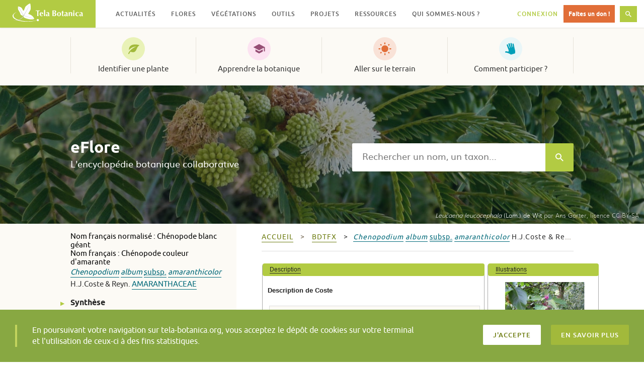

--- FILE ---
content_type: text/html; charset=UTF-8
request_url: https://www.tela-botanica.org/eflore/?referentiel=bdtfx&module=fiche&action=fiche&num_nom=16743&type_nom=nom_scientifique&nom=
body_size: 18693
content:
<!DOCTYPE html>
<html lang="fr-FR" prefix="og: http://ogp.me/ns# fb: http://ogp.me/ns/fb#" class="no-js">
<head>
  <meta charset="UTF-8">
  <meta name="viewport" content="width=device-width, initial-scale=1">
  <link rel="profile" href="http://gmpg.org/xfn/11">
    <!-- Google tag (gtag.js) -->
  <script async src="https://www.googletagmanager.com/gtag/js?id=G-RY61Q4VD36"></script>
  <script>
    window.dataLayer = window.dataLayer || [];
    function gtag(){dataLayer.push(arguments);}
    gtag('js', new Date());

    gtag('config', 'G-RY61Q4VD36');
  </script>
  <meta name="robots" content="max-snippet:-1, max-image-preview:large, max-video-preview:-1">
  <title>Chenopodium album subsp. amaranthicolor &#8211;  &#8211; eFlore &#8211; Tela Botanica</title>
<meta name='robots' content='max-image-preview:large' />
<link rel='dns-prefetch' href='//resources.tela-botanica.org' />
<link rel='dns-prefetch' href='//s.w.org' />
<link rel="alternate" type="application/rss+xml" title="Tela Botanica &raquo; Flux" href="https://www.tela-botanica.org/feed/" />
<link rel="alternate" type="application/rss+xml" title="Tela Botanica &raquo; Flux des commentaires" href="https://www.tela-botanica.org/comments/feed/" />
<script type="text/javascript">
window._wpemojiSettings = {"baseUrl":"https:\/\/s.w.org\/images\/core\/emoji\/13.1.0\/72x72\/","ext":".png","svgUrl":"https:\/\/s.w.org\/images\/core\/emoji\/13.1.0\/svg\/","svgExt":".svg","source":{"concatemoji":"https:\/\/www.tela-botanica.org\/wp-includes\/js\/wp-emoji-release.min.js?ver=5.9.12"}};
/*! This file is auto-generated */
!function(e,a,t){var n,r,o,i=a.createElement("canvas"),p=i.getContext&&i.getContext("2d");function s(e,t){var a=String.fromCharCode;p.clearRect(0,0,i.width,i.height),p.fillText(a.apply(this,e),0,0);e=i.toDataURL();return p.clearRect(0,0,i.width,i.height),p.fillText(a.apply(this,t),0,0),e===i.toDataURL()}function c(e){var t=a.createElement("script");t.src=e,t.defer=t.type="text/javascript",a.getElementsByTagName("head")[0].appendChild(t)}for(o=Array("flag","emoji"),t.supports={everything:!0,everythingExceptFlag:!0},r=0;r<o.length;r++)t.supports[o[r]]=function(e){if(!p||!p.fillText)return!1;switch(p.textBaseline="top",p.font="600 32px Arial",e){case"flag":return s([127987,65039,8205,9895,65039],[127987,65039,8203,9895,65039])?!1:!s([55356,56826,55356,56819],[55356,56826,8203,55356,56819])&&!s([55356,57332,56128,56423,56128,56418,56128,56421,56128,56430,56128,56423,56128,56447],[55356,57332,8203,56128,56423,8203,56128,56418,8203,56128,56421,8203,56128,56430,8203,56128,56423,8203,56128,56447]);case"emoji":return!s([10084,65039,8205,55357,56613],[10084,65039,8203,55357,56613])}return!1}(o[r]),t.supports.everything=t.supports.everything&&t.supports[o[r]],"flag"!==o[r]&&(t.supports.everythingExceptFlag=t.supports.everythingExceptFlag&&t.supports[o[r]]);t.supports.everythingExceptFlag=t.supports.everythingExceptFlag&&!t.supports.flag,t.DOMReady=!1,t.readyCallback=function(){t.DOMReady=!0},t.supports.everything||(n=function(){t.readyCallback()},a.addEventListener?(a.addEventListener("DOMContentLoaded",n,!1),e.addEventListener("load",n,!1)):(e.attachEvent("onload",n),a.attachEvent("onreadystatechange",function(){"complete"===a.readyState&&t.readyCallback()})),(n=t.source||{}).concatemoji?c(n.concatemoji):n.wpemoji&&n.twemoji&&(c(n.twemoji),c(n.wpemoji)))}(window,document,window._wpemojiSettings);
</script>
<style type="text/css">
img.wp-smiley,
img.emoji {
	display: inline !important;
	border: none !important;
	box-shadow: none !important;
	height: 1em !important;
	width: 1em !important;
	margin: 0 0.07em !important;
	vertical-align: -0.1em !important;
	background: none !important;
	padding: 0 !important;
}
</style>
	<link rel='stylesheet' id='wp-block-library-css'  href='https://www.tela-botanica.org/wp-includes/css/dist/block-library/style.min.css?ver=5.9.12' type='text/css' media='all' />
<link rel='stylesheet' id='bp-login-form-block-css'  href='https://www.tela-botanica.org/wp-content/plugins/buddypress/bp-core/css/blocks/login-form.min.css?ver=10.4.0' type='text/css' media='all' />
<link rel='stylesheet' id='bp-member-block-css'  href='https://www.tela-botanica.org/wp-content/plugins/buddypress/bp-members/css/blocks/member.min.css?ver=10.4.0' type='text/css' media='all' />
<link rel='stylesheet' id='bp-members-block-css'  href='https://www.tela-botanica.org/wp-content/plugins/buddypress/bp-members/css/blocks/members.min.css?ver=10.4.0' type='text/css' media='all' />
<link rel='stylesheet' id='bp-dynamic-members-block-css'  href='https://www.tela-botanica.org/wp-content/plugins/buddypress/bp-members/css/blocks/dynamic-members.min.css?ver=10.4.0' type='text/css' media='all' />
<link rel='stylesheet' id='bp-group-block-css'  href='https://www.tela-botanica.org/wp-content/plugins/buddypress/bp-groups/css/blocks/group.min.css?ver=10.4.0' type='text/css' media='all' />
<link rel='stylesheet' id='bp-groups-block-css'  href='https://www.tela-botanica.org/wp-content/plugins/buddypress/bp-groups/css/blocks/groups.min.css?ver=10.4.0' type='text/css' media='all' />
<link rel='stylesheet' id='bp-dynamic-groups-block-css'  href='https://www.tela-botanica.org/wp-content/plugins/buddypress/bp-groups/css/blocks/dynamic-groups.min.css?ver=10.4.0' type='text/css' media='all' />
<link rel='stylesheet' id='bp-sitewide-notices-block-css'  href='https://www.tela-botanica.org/wp-content/plugins/buddypress/bp-messages/css/blocks/sitewide-notices.min.css?ver=10.4.0' type='text/css' media='all' />
<style id='global-styles-inline-css' type='text/css'>
body{--wp--preset--color--black: #000000;--wp--preset--color--cyan-bluish-gray: #abb8c3;--wp--preset--color--white: #ffffff;--wp--preset--color--pale-pink: #f78da7;--wp--preset--color--vivid-red: #cf2e2e;--wp--preset--color--luminous-vivid-orange: #ff6900;--wp--preset--color--luminous-vivid-amber: #fcb900;--wp--preset--color--light-green-cyan: #7bdcb5;--wp--preset--color--vivid-green-cyan: #00d084;--wp--preset--color--pale-cyan-blue: #8ed1fc;--wp--preset--color--vivid-cyan-blue: #0693e3;--wp--preset--color--vivid-purple: #9b51e0;--wp--preset--gradient--vivid-cyan-blue-to-vivid-purple: linear-gradient(135deg,rgba(6,147,227,1) 0%,rgb(155,81,224) 100%);--wp--preset--gradient--light-green-cyan-to-vivid-green-cyan: linear-gradient(135deg,rgb(122,220,180) 0%,rgb(0,208,130) 100%);--wp--preset--gradient--luminous-vivid-amber-to-luminous-vivid-orange: linear-gradient(135deg,rgba(252,185,0,1) 0%,rgba(255,105,0,1) 100%);--wp--preset--gradient--luminous-vivid-orange-to-vivid-red: linear-gradient(135deg,rgba(255,105,0,1) 0%,rgb(207,46,46) 100%);--wp--preset--gradient--very-light-gray-to-cyan-bluish-gray: linear-gradient(135deg,rgb(238,238,238) 0%,rgb(169,184,195) 100%);--wp--preset--gradient--cool-to-warm-spectrum: linear-gradient(135deg,rgb(74,234,220) 0%,rgb(151,120,209) 20%,rgb(207,42,186) 40%,rgb(238,44,130) 60%,rgb(251,105,98) 80%,rgb(254,248,76) 100%);--wp--preset--gradient--blush-light-purple: linear-gradient(135deg,rgb(255,206,236) 0%,rgb(152,150,240) 100%);--wp--preset--gradient--blush-bordeaux: linear-gradient(135deg,rgb(254,205,165) 0%,rgb(254,45,45) 50%,rgb(107,0,62) 100%);--wp--preset--gradient--luminous-dusk: linear-gradient(135deg,rgb(255,203,112) 0%,rgb(199,81,192) 50%,rgb(65,88,208) 100%);--wp--preset--gradient--pale-ocean: linear-gradient(135deg,rgb(255,245,203) 0%,rgb(182,227,212) 50%,rgb(51,167,181) 100%);--wp--preset--gradient--electric-grass: linear-gradient(135deg,rgb(202,248,128) 0%,rgb(113,206,126) 100%);--wp--preset--gradient--midnight: linear-gradient(135deg,rgb(2,3,129) 0%,rgb(40,116,252) 100%);--wp--preset--duotone--dark-grayscale: url('#wp-duotone-dark-grayscale');--wp--preset--duotone--grayscale: url('#wp-duotone-grayscale');--wp--preset--duotone--purple-yellow: url('#wp-duotone-purple-yellow');--wp--preset--duotone--blue-red: url('#wp-duotone-blue-red');--wp--preset--duotone--midnight: url('#wp-duotone-midnight');--wp--preset--duotone--magenta-yellow: url('#wp-duotone-magenta-yellow');--wp--preset--duotone--purple-green: url('#wp-duotone-purple-green');--wp--preset--duotone--blue-orange: url('#wp-duotone-blue-orange');--wp--preset--font-size--small: 13px;--wp--preset--font-size--medium: 20px;--wp--preset--font-size--large: 36px;--wp--preset--font-size--x-large: 42px;}.has-black-color{color: var(--wp--preset--color--black) !important;}.has-cyan-bluish-gray-color{color: var(--wp--preset--color--cyan-bluish-gray) !important;}.has-white-color{color: var(--wp--preset--color--white) !important;}.has-pale-pink-color{color: var(--wp--preset--color--pale-pink) !important;}.has-vivid-red-color{color: var(--wp--preset--color--vivid-red) !important;}.has-luminous-vivid-orange-color{color: var(--wp--preset--color--luminous-vivid-orange) !important;}.has-luminous-vivid-amber-color{color: var(--wp--preset--color--luminous-vivid-amber) !important;}.has-light-green-cyan-color{color: var(--wp--preset--color--light-green-cyan) !important;}.has-vivid-green-cyan-color{color: var(--wp--preset--color--vivid-green-cyan) !important;}.has-pale-cyan-blue-color{color: var(--wp--preset--color--pale-cyan-blue) !important;}.has-vivid-cyan-blue-color{color: var(--wp--preset--color--vivid-cyan-blue) !important;}.has-vivid-purple-color{color: var(--wp--preset--color--vivid-purple) !important;}.has-black-background-color{background-color: var(--wp--preset--color--black) !important;}.has-cyan-bluish-gray-background-color{background-color: var(--wp--preset--color--cyan-bluish-gray) !important;}.has-white-background-color{background-color: var(--wp--preset--color--white) !important;}.has-pale-pink-background-color{background-color: var(--wp--preset--color--pale-pink) !important;}.has-vivid-red-background-color{background-color: var(--wp--preset--color--vivid-red) !important;}.has-luminous-vivid-orange-background-color{background-color: var(--wp--preset--color--luminous-vivid-orange) !important;}.has-luminous-vivid-amber-background-color{background-color: var(--wp--preset--color--luminous-vivid-amber) !important;}.has-light-green-cyan-background-color{background-color: var(--wp--preset--color--light-green-cyan) !important;}.has-vivid-green-cyan-background-color{background-color: var(--wp--preset--color--vivid-green-cyan) !important;}.has-pale-cyan-blue-background-color{background-color: var(--wp--preset--color--pale-cyan-blue) !important;}.has-vivid-cyan-blue-background-color{background-color: var(--wp--preset--color--vivid-cyan-blue) !important;}.has-vivid-purple-background-color{background-color: var(--wp--preset--color--vivid-purple) !important;}.has-black-border-color{border-color: var(--wp--preset--color--black) !important;}.has-cyan-bluish-gray-border-color{border-color: var(--wp--preset--color--cyan-bluish-gray) !important;}.has-white-border-color{border-color: var(--wp--preset--color--white) !important;}.has-pale-pink-border-color{border-color: var(--wp--preset--color--pale-pink) !important;}.has-vivid-red-border-color{border-color: var(--wp--preset--color--vivid-red) !important;}.has-luminous-vivid-orange-border-color{border-color: var(--wp--preset--color--luminous-vivid-orange) !important;}.has-luminous-vivid-amber-border-color{border-color: var(--wp--preset--color--luminous-vivid-amber) !important;}.has-light-green-cyan-border-color{border-color: var(--wp--preset--color--light-green-cyan) !important;}.has-vivid-green-cyan-border-color{border-color: var(--wp--preset--color--vivid-green-cyan) !important;}.has-pale-cyan-blue-border-color{border-color: var(--wp--preset--color--pale-cyan-blue) !important;}.has-vivid-cyan-blue-border-color{border-color: var(--wp--preset--color--vivid-cyan-blue) !important;}.has-vivid-purple-border-color{border-color: var(--wp--preset--color--vivid-purple) !important;}.has-vivid-cyan-blue-to-vivid-purple-gradient-background{background: var(--wp--preset--gradient--vivid-cyan-blue-to-vivid-purple) !important;}.has-light-green-cyan-to-vivid-green-cyan-gradient-background{background: var(--wp--preset--gradient--light-green-cyan-to-vivid-green-cyan) !important;}.has-luminous-vivid-amber-to-luminous-vivid-orange-gradient-background{background: var(--wp--preset--gradient--luminous-vivid-amber-to-luminous-vivid-orange) !important;}.has-luminous-vivid-orange-to-vivid-red-gradient-background{background: var(--wp--preset--gradient--luminous-vivid-orange-to-vivid-red) !important;}.has-very-light-gray-to-cyan-bluish-gray-gradient-background{background: var(--wp--preset--gradient--very-light-gray-to-cyan-bluish-gray) !important;}.has-cool-to-warm-spectrum-gradient-background{background: var(--wp--preset--gradient--cool-to-warm-spectrum) !important;}.has-blush-light-purple-gradient-background{background: var(--wp--preset--gradient--blush-light-purple) !important;}.has-blush-bordeaux-gradient-background{background: var(--wp--preset--gradient--blush-bordeaux) !important;}.has-luminous-dusk-gradient-background{background: var(--wp--preset--gradient--luminous-dusk) !important;}.has-pale-ocean-gradient-background{background: var(--wp--preset--gradient--pale-ocean) !important;}.has-electric-grass-gradient-background{background: var(--wp--preset--gradient--electric-grass) !important;}.has-midnight-gradient-background{background: var(--wp--preset--gradient--midnight) !important;}.has-small-font-size{font-size: var(--wp--preset--font-size--small) !important;}.has-medium-font-size{font-size: var(--wp--preset--font-size--medium) !important;}.has-large-font-size{font-size: var(--wp--preset--font-size--large) !important;}.has-x-large-font-size{font-size: var(--wp--preset--font-size--x-large) !important;}
</style>
<link rel='stylesheet' id='bp-legacy-css-css'  href='https://www.tela-botanica.org/wp-content/plugins/buddypress/bp-templates/bp-legacy/css/buddypress.min.css?ver=10.4.0' type='text/css' media='screen' />
<link rel='stylesheet' id='telabotanica-style-css'  href='https://www.tela-botanica.org/wp-content/themes/telabotanica/dist/bundle.css?ver=5.9.12' type='text/css' media='all' />
<style id='akismet-widget-style-inline-css' type='text/css'>

			.a-stats {
				--akismet-color-mid-green: #357b49;
				--akismet-color-white: #fff;
				--akismet-color-light-grey: #f6f7f7;

				max-width: 350px;
				width: auto;
			}

			.a-stats * {
				all: unset;
				box-sizing: border-box;
			}

			.a-stats strong {
				font-weight: 600;
			}

			.a-stats a.a-stats__link,
			.a-stats a.a-stats__link:visited,
			.a-stats a.a-stats__link:active {
				background: var(--akismet-color-mid-green);
				border: none;
				box-shadow: none;
				border-radius: 8px;
				color: var(--akismet-color-white);
				cursor: pointer;
				display: block;
				font-family: -apple-system, BlinkMacSystemFont, 'Segoe UI', 'Roboto', 'Oxygen-Sans', 'Ubuntu', 'Cantarell', 'Helvetica Neue', sans-serif;
				font-weight: 500;
				padding: 12px;
				text-align: center;
				text-decoration: none;
				transition: all 0.2s ease;
			}

			/* Extra specificity to deal with TwentyTwentyOne focus style */
			.widget .a-stats a.a-stats__link:focus {
				background: var(--akismet-color-mid-green);
				color: var(--akismet-color-white);
				text-decoration: none;
			}

			.a-stats a.a-stats__link:hover {
				filter: brightness(110%);
				box-shadow: 0 4px 12px rgba(0, 0, 0, 0.06), 0 0 2px rgba(0, 0, 0, 0.16);
			}

			.a-stats .count {
				color: var(--akismet-color-white);
				display: block;
				font-size: 1.5em;
				line-height: 1.4;
				padding: 0 13px;
				white-space: nowrap;
			}
		
</style>
<link rel='stylesheet' id='eFlore-wordpress-css'  href='https://www.tela-botanica.org/eflore/consultation/presentations/styles/eflore_wordpress.css?ver=5.9.12' type='text/css' media='all' />
<link rel='stylesheet' id='jquery-ui-css'  href='https://resources.tela-botanica.org/jquery/jquery-ui/1.10.2/css/smoothness/jquery-ui-1.10.2.custom.css?ver=5.9.12' type='text/css' media='all' />
<link rel='stylesheet' id='jquery-fancybox-css'  href='https://resources.tela-botanica.org/jquery/fancybox/2.1.4/jquery.fancybox.css?ver=5.9.12' type='text/css' media='all' />
<script type='text/javascript' src='https://www.tela-botanica.org/wp-includes/js/jquery/jquery.min.js?ver=3.6.0' id='jquery-core-js'></script>
<script type='text/javascript' src='https://www.tela-botanica.org/wp-includes/js/jquery/jquery-migrate.min.js?ver=3.3.2' id='jquery-migrate-js'></script>
<script type='text/javascript' id='bp-confirm-js-extra'>
/* <![CDATA[ */
var BP_Confirm = {"are_you_sure":"Confirmez-vous\u00a0?"};
/* ]]> */
</script>
<script type='text/javascript' src='https://www.tela-botanica.org/wp-content/plugins/buddypress/bp-core/js/confirm.min.js?ver=10.4.0' id='bp-confirm-js'></script>
<script type='text/javascript' src='https://www.tela-botanica.org/wp-content/plugins/buddypress/bp-core/js/widget-members.min.js?ver=10.4.0' id='bp-widget-members-js'></script>
<script type='text/javascript' src='https://www.tela-botanica.org/wp-content/plugins/buddypress/bp-core/js/jquery-query.min.js?ver=10.4.0' id='bp-jquery-query-js'></script>
<script type='text/javascript' src='https://www.tela-botanica.org/wp-content/plugins/buddypress/bp-core/js/vendor/jquery-cookie.min.js?ver=10.4.0' id='bp-jquery-cookie-js'></script>
<script type='text/javascript' src='https://www.tela-botanica.org/wp-content/plugins/buddypress/bp-core/js/vendor/jquery-scroll-to.min.js?ver=10.4.0' id='bp-jquery-scroll-to-js'></script>
<script type='text/javascript' id='bp-legacy-js-js-extra'>
/* <![CDATA[ */
var BP_DTheme = {"accepted":"Accept\u00e9","close":"Fermer","comments":"commentaires","leave_group_confirm":"Voulez-vous vraiment quitter ce groupe\u00a0?","mark_as_fav":"Mettre en favori","my_favs":"Mes Favoris","rejected":"Rejet\u00e9","remove_fav":"Supprimer le favori","show_all":"Tout afficher","show_all_comments":"Afficher tous les commentaires de cette discussion","show_x_comments":"Afficher tous les commentaires (%d)","unsaved_changes":"Votre profil contient une ou plusieurs informations non sauvegard\u00e9es. Si vous quittez cette page sans les enregistrer, ellles seront perdues.","view":"Afficher","store_filter_settings":""};
/* ]]> */
</script>
<script type='text/javascript' src='https://www.tela-botanica.org/wp-content/plugins/buddypress/bp-templates/bp-legacy/js/buddypress.min.js?ver=10.4.0' id='bp-legacy-js-js'></script>
<script type='text/javascript' src='https://resources.tela-botanica.org/jquery/jquery-noconflict-compat.js?ver=5.9.12' id='jquery-noconflict-compat-js'></script>
<script type='text/javascript' src='https://resources.tela-botanica.org/jquery/cookie/1.0/jquery.cookie.min.js?ver=5.9.12' id='jquery-cookie-js'></script>
<script type='text/javascript' src='https://resources.tela-botanica.org/jquery/jquery-ui/1.10.2/js/jquery-ui-1.10.2.custom.min.js?ver=5.9.12' id='jquery-ui-js'></script>
<script type='text/javascript' src='https://resources.tela-botanica.org/jquery/fancybox/2.1.4/jquery.fancybox.pack.js?ver=5.9.12' id='jquery-fancybox-js'></script>
<script type='text/javascript' src='https://www.tela-botanica.org/eflore/consultation/presentations/scripts/eflore.js?ver=5.9.12' id='eFlore-eFlore-js'></script>
<script type='text/javascript' src='https://www.tela-botanica.org/eflore/consultation/presentations/scripts/fiche-synthese.js?ver=5.9.12' id='eFlore-fiche-synthese-js'></script>
<link rel="https://api.w.org/" href="https://www.tela-botanica.org/wp-json/" /><link rel="alternate" type="application/json" href="https://www.tela-botanica.org/wp-json/wp/v2/pages/21999" /><link rel="EditURI" type="application/rsd+xml" title="RSD" href="https://www.tela-botanica.org/xmlrpc.php?rsd" />
<link rel="wlwmanifest" type="application/wlwmanifest+xml" href="https://www.tela-botanica.org/wp-includes/wlwmanifest.xml" /> 
<meta name="generator" content="WordPress 5.9.12" />
<link rel="canonical" href="https://www.tela-botanica.org/eflore/" />
<link rel='shortlink' href='https://www.tela-botanica.org/?p=21999' />
<link rel="alternate" type="application/json+oembed" href="https://www.tela-botanica.org/wp-json/oembed/1.0/embed?url=https%3A%2F%2Fwww.tela-botanica.org%2Feflore%2F" />
<link rel="alternate" type="text/xml+oembed" href="https://www.tela-botanica.org/wp-json/oembed/1.0/embed?url=https%3A%2F%2Fwww.tela-botanica.org%2Feflore%2F&#038;format=xml" />

	<script type="text/javascript">var ajaxurl = 'https://www.tela-botanica.org/wp-admin/admin-ajax.php';</script>

<link rel="icon" href="https://www.tela-botanica.org/wp-content/uploads/2017/04/favicon-150x150.png" sizes="32x32" />
<link rel="icon" href="https://www.tela-botanica.org/wp-content/uploads/2017/04/favicon-250x250.png" sizes="192x192" />
<link rel="apple-touch-icon" href="https://www.tela-botanica.org/wp-content/uploads/2017/04/favicon-250x250.png" />
<meta name="msapplication-TileImage" content="https://www.tela-botanica.org/wp-content/uploads/2017/04/favicon.png" />

<!-- START - Open Graph and Twitter Card Tags 3.3.4 -->
 <!-- Facebook Open Graph -->
  <meta property="og:locale" content="fr_FR"/>
  <meta property="og:site_name" content="Tela Botanica"/>
  <meta property="og:title" content="eFlore"/>
  <meta property="og:url" content="https://www.tela-botanica.org/eflore/"/>
  <meta property="og:type" content="article"/>
  <meta property="og:description" content="eFlore"/>
  <meta property="og:image" content="https://www.tela-botanica.org/wp-content/uploads/2016/10/supergrandlogotelapourcontact.png"/>
  <meta property="og:image:url" content="https://www.tela-botanica.org/wp-content/uploads/2016/10/supergrandlogotelapourcontact.png"/>
  <meta property="og:image:secure_url" content="https://www.tela-botanica.org/wp-content/uploads/2016/10/supergrandlogotelapourcontact.png"/>
 <!-- Google+ / Schema.org -->
  <meta itemprop="name" content="eFlore"/>
  <meta itemprop="headline" content="eFlore"/>
  <meta itemprop="description" content="eFlore"/>
  <meta itemprop="image" content="https://www.tela-botanica.org/wp-content/uploads/2016/10/supergrandlogotelapourcontact.png"/>
  <meta itemprop="author" content="admin-tela-botanica"/>
  <!--<meta itemprop="publisher" content="Tela Botanica"/>--> <!-- To solve: The attribute publisher.itemtype has an invalid value -->
 <!-- Twitter Cards -->
  <meta name="twitter:title" content="eFlore"/>
  <meta name="twitter:url" content="https://www.tela-botanica.org/eflore/"/>
  <meta name="twitter:description" content="eFlore"/>
  <meta name="twitter:image" content="https://www.tela-botanica.org/wp-content/uploads/2016/10/supergrandlogotelapourcontact.png"/>
  <meta name="twitter:card" content="summary_large_image"/>
 <!-- SEO -->
 <!-- Misc. tags -->
 <!-- is_singular -->
<!-- END - Open Graph and Twitter Card Tags 3.3.4 -->
	
</head>

<body class="bp-legacy page-template page-template-template-eflore page-template-template-eflore-php page page-id-21999 no-js">
    <!-- <a class="skip-link screen-reader-text" href="#content">Skip to content</a> -->

  <header class="header" role="banner"><div class="header-fixed"><div class="header-logo"><a href="https://www.tela-botanica.org/" rel="home"><img src="https://www.tela-botanica.org/wp-content/themes/telabotanica/modules/header/logo.svg" alt="Tela Botanica" /></a></div><button type="button" class="header-toggle">Menu<svg aria-hidden="true" role="img" class="icon icon-menu "><use xlink:href="#icon-menu"></use></svg></button><button type="button" class="header-toggle is-hidden">Fermer<svg aria-hidden="true" role="img" class="icon icon-close "><use xlink:href="#icon-close"></use></svg></button><nav class="header-nav" role="navigation" aria-label="Menu secondaire"><ul id="menu-menu-secondaire" class="header-nav-items" role="menubar"><li id="menu-item-20085" class="menu-item menu-item-type-taxonomy menu-item-object-category menu-item-has-children menu-item-20085" aria-haspopup="true" aria-expanded="false" tabindex="0"><a href="https://www.tela-botanica.org/actualites/">Actualités</a>
<ul class="sub-menu">
	<li id="menu-item-26894" class="menu-item menu-item-type-taxonomy menu-item-object-category menu-item-26894"><a href="https://www.tela-botanica.org/actualites/">Actualités</a></li>
	<li id="menu-item-26895" class="menu-item menu-item-type-taxonomy menu-item-object-category menu-item-26895"><a href="https://www.tela-botanica.org/evenements/">Évènements</a></li>
	<li id="menu-item-26896" class="menu-item menu-item-type-taxonomy menu-item-object-category menu-item-26896"><a href="https://www.tela-botanica.org/offres-emploi/">Offres d&#8217;emploi</a></li>
	<li id="menu-item-26897" class="is-contribution menu-item menu-item-type-post_type menu-item-object-page menu-item-26897"><a href="https://www.tela-botanica.org/proposer-une-actualite/">Proposer une actualité</a></li>
</ul>
</li>
<li id="menu-item-21651" class="menu-item menu-item-type-post_type menu-item-object-page menu-item-has-children menu-item-21651" aria-haspopup="true" aria-expanded="false" tabindex="0"><a href="https://www.tela-botanica.org/flore/">Flores</a>
<ul class="sub-menu">
	<li id="menu-item-26898" class="menu-item menu-item-type-post_type menu-item-object-page menu-item-26898"><a href="https://www.tela-botanica.org/flore/france-metropolitaine/">France métropolitaine</a></li>
	<li id="menu-item-26899" class="menu-item menu-item-type-post_type menu-item-object-page menu-item-26899"><a href="https://www.tela-botanica.org/flore/antilles-francaises/">Antilles françaises</a></li>
	<li id="menu-item-26901" class="menu-item menu-item-type-post_type menu-item-object-page menu-item-26901"><a href="https://www.tela-botanica.org/flore/afrique-du-nord/">Afrique du Nord</a></li>
	<li id="menu-item-26900" class="menu-item menu-item-type-post_type menu-item-object-page menu-item-26900"><a href="https://www.tela-botanica.org/flore/afrique-tropicale/">Afrique tropicale</a></li>
<li id="menu-item-description-21651" class="menu-item menu-item-description"><svg aria-hidden="true" role="img" class="icon icon-info "><use xlink:href="#icon-info"></use></svg>Parcourez des informations sur différentes flores</li></ul>
</li>
<li id="menu-item-20132" class="menu-item menu-item-type-post_type menu-item-object-tb_outil menu-item-has-children menu-item-20132" aria-haspopup="true" aria-expanded="false" tabindex="0"><a href="https://www.tela-botanica.org/outils/eveg/">Végétations</a>
<ul class="sub-menu">
	<li id="menu-item-26211" class="menu-item menu-item-type-post_type menu-item-object-tb_outil menu-item-26211"><a href="https://www.tela-botanica.org/outils/eveg/">Végétations d’Europe (eVeg)</a></li>
	<li id="menu-item-26210" class="menu-item menu-item-type-post_type menu-item-object-tb_thematique menu-item-26210"><a href="https://www.tela-botanica.org/thematiques/phytosociologie/">Phytosociologie</a></li>
<li id="menu-item-description-20132" class="menu-item menu-item-description"><svg aria-hidden="true" role="img" class="icon icon-info "><use xlink:href="#icon-info"></use></svg>Accédez et contribuez aux bases de données phytosociologiques (syntaxons, associations végétales…)</li></ul>
</li>
<li id="menu-item-20106" class="menu-item menu-item-type-post_type menu-item-object-page menu-item-has-children menu-item-20106" aria-haspopup="true" aria-expanded="false" tabindex="0"><a href="https://www.tela-botanica.org/outils/">Outils</a>
<ul class="sub-menu">
	<li id="menu-item-20830" class="menu-item menu-item-type-taxonomy menu-item-object-tb_outils_category menu-item-20830"><a href="https://www.tela-botanica.org/outils/#bases-de-connaissances">Les bases de connaissances</a></li>
	<li id="menu-item-20829" class="menu-item menu-item-type-taxonomy menu-item-object-tb_outils_category menu-item-20829"><a href="https://www.tela-botanica.org/outils/#saisie-et-enrichissement-de-donnees">Pour la saisie et l&rsquo;enrichissement de données</a></li>
	<li id="menu-item-20828" class="menu-item menu-item-type-taxonomy menu-item-object-tb_outils_category menu-item-20828"><a href="https://www.tela-botanica.org/outils/#echanger">Pour échanger</a></li>
	<li id="menu-item-20827" class="menu-item menu-item-type-taxonomy menu-item-object-tb_outils_category menu-item-20827"><a href="https://www.tela-botanica.org/outils/#apprendre">Pour apprendre</a></li>
	<li id="menu-item-20826" class="menu-item menu-item-type-taxonomy menu-item-object-tb_outils_category menu-item-20826"><a href="https://www.tela-botanica.org/outils/#sur-le-terrain">Sur le terrain</a></li>
</ul>
</li>
<li id="menu-item-28815" class="menu-item menu-item-type-post_type menu-item-object-page menu-item-has-children menu-item-28815" aria-haspopup="true" aria-expanded="false" tabindex="0"><a href="https://www.tela-botanica.org/projets/">Projets</a>
<ul class="sub-menu">
	<li id="menu-item-69874" class="menu-item menu-item-type-custom menu-item-object-custom menu-item-69874"><a href="https://www.tela-botanica.org/projets/type/sciences-participatives/">Sciences participatives</a></li>
	<li id="menu-item-26903" class="menu-item menu-item-type-post_type menu-item-object-page menu-item-26903"><a href="https://www.tela-botanica.org/projets/">Tous les projets</a></li>
	<li id="menu-item-26902" class="menu-item menu-item-type-post_type menu-item-object-page menu-item-26902"><a href="https://www.tela-botanica.org/projets/aide/">Qu’est-ce qu’un projet ?</a></li>
	<li id="menu-item-26904" class="is-contribution menu-item menu-item-type-post_type menu-item-object-page menu-item-26904"><a href="https://www.tela-botanica.org/projets/creer-un-projet/">Créer un projet</a></li>
<li id="menu-item-description-28815" class="menu-item menu-item-description"><svg aria-hidden="true" role="img" class="icon icon-info "><use xlink:href="#icon-info"></use></svg>Échangez avec la communauté et contribuez à la co-création de projets botaniques</li></ul>
</li>
<li id="menu-item-20103" class="menu-item menu-item-type-post_type menu-item-object-page menu-item-has-children menu-item-20103" aria-haspopup="true" aria-expanded="false" tabindex="0"><a href="https://www.tela-botanica.org/ressources/">Ressources</a>
<ul class="sub-menu">
	<li id="menu-item-26905" class="menu-item menu-item-type-post_type_archive menu-item-object-tb_thematique menu-item-26905"><a title="Toutes les thématiques" href="https://www.tela-botanica.org/thematiques/">Thématiques</a></li>
	<li id="menu-item-21054" class="menu-item menu-item-type-post_type menu-item-object-page menu-item-21054"><a title="Ressources pédagogiques" href="https://www.tela-botanica.org/ressources/ressources-pedagogiques/">Pédagogiques</a></li>
	<li id="menu-item-113506" class="menu-item menu-item-type-post_type menu-item-object-page menu-item-113506"><a title="Ressources ludiques" href="https://www.tela-botanica.org/ressources/ressources-ludiques/">Ludiques</a></li>
	<li id="menu-item-130945" class="menu-item menu-item-type-post_type menu-item-object-page menu-item-130945"><a title="Ressources historiques" href="https://www.tela-botanica.org/ressources/ressources-historiques/">Historiques</a></li>
	<li id="menu-item-26213" class="menu-item menu-item-type-post_type menu-item-object-page menu-item-26213"><a title="Ressources bibliographiques" href="https://www.tela-botanica.org/ressources/ressources-bibliographiques/">Bibliographiques</a></li>
	<li id="menu-item-26212" class="menu-item menu-item-type-post_type menu-item-object-page menu-item-26212"><a href="https://www.tela-botanica.org/ressources/donnees/">Données</a></li>
</ul>
</li>
<li id="menu-item-20305" class="menu-item menu-item-type-post_type menu-item-object-page menu-item-has-children menu-item-20305" aria-haspopup="true" aria-expanded="false" tabindex="0"><a href="https://www.tela-botanica.org/presentation/">Qui sommes-nous ?</a>
<ul class="sub-menu">
	<li id="menu-item-26941" class="menu-item menu-item-type-post_type menu-item-object-page menu-item-26941"><a href="https://www.tela-botanica.org/presentation/">Le réseau</a></li>
	<li id="menu-item-52720" class="menu-item menu-item-type-post_type menu-item-object-page menu-item-52720"><a href="https://www.tela-botanica.org/presentation/association/">L’association</a></li>
	<li id="menu-item-21047" class="menu-item menu-item-type-post_type menu-item-object-page menu-item-21047"><a href="https://www.tela-botanica.org/presentation/equipe/">L’équipe</a></li>
	<li id="menu-item-21049" class="menu-item menu-item-type-post_type menu-item-object-page menu-item-21049"><a href="https://www.tela-botanica.org/presentation/partenaires/">Partenaires</a></li>
	<li id="menu-item-21051" class="menu-item menu-item-type-post_type menu-item-object-page menu-item-21051"><a href="https://www.tela-botanica.org/presentation/notre-savoir-faire/">Notre savoir-faire</a></li>
	<li id="menu-item-21048" class="menu-item menu-item-type-post_type menu-item-object-page menu-item-21048"><a href="https://www.tela-botanica.org/presentation/soutenir/">Soutenir le réseau</a></li>
	<li id="menu-item-81469" class="is-contribution menu-item menu-item-type-custom menu-item-object-custom menu-item-81469"><a href="https://www.tela-botanica.org/presentation/association/#adhesion">Adhérer !</a></li>
</ul>
</li>
</ul></nav><ul class="header-links"><li class="header-links-item header-links-item-login"><a href="https://www.tela-botanica.org/wp-login.php?redirect_to=https%3A%2F%2Fwww.tela-botanica.org%2Feflore%2F"><span class="header-links-item-text">Connexion</span></a></li><li class="header-links-item header-links-item-donate"><a href="https://www.tela-botanica.org/presentation/soutenir/"><svg aria-hidden="true" role="img" class="icon icon-heart icon-color-vert-clair"><use xlink:href="#icon-heart"></use></svg>Faites un don !</a></li><li class="header-links-item header-links-item-search"><div class="search-box tiny" data-autocomplete="true" data-instantsearch="false" data-index="" data-facet-filters=""><form role="search" method="get" action="https://www.tela-botanica.org/"><div class="search-box-wrapper"><input name="s" type="text" class="search-box-input" placeholder="Rechercher..." value="" autocomplete="off" spellcheck="false" /><button type="submit" class="search-box-button"><svg aria-hidden="true" role="img" class="icon icon-search "><use xlink:href="#icon-search"></use></svg></button></div></form></div></li></ul></div><nav class="header-nav-usecases" role="navigation" aria-label="Menu principal"><div class="menu-menu-principal-container"><ul id="menu-menu-principal" class="header-nav-usecases-items"><li id="menu-item-20097" class="identifier menu-item menu-item-type-post_type menu-item-object-page menu-item-20097"><a href="https://www.tela-botanica.org/identifier-une-plante/">Identifier une plante</a></li>
<li id="menu-item-20096" class="apprendre menu-item menu-item-type-post_type menu-item-object-page menu-item-20096"><a href="https://www.tela-botanica.org/apprendre-la-botanique/">Apprendre la botanique</a></li>
<li id="menu-item-20095" class="sortir menu-item menu-item-type-post_type menu-item-object-page menu-item-20095"><a href="https://www.tela-botanica.org/aller-sur-le-terrain/">Aller sur le terrain</a></li>
<li id="menu-item-20094" class="participer menu-item menu-item-type-post_type menu-item-object-page menu-item-20094"><a href="https://www.tela-botanica.org/comment-participer/">Comment participer ?</a></li>
</ul></div></nav><div class="header-container"></div><div class="header-submenu-container"><button class="header-submenu-back"><svg aria-hidden="true" role="img" class="icon icon-arrow-left "><use xlink:href="#icon-arrow-left"></use></svg>Retour</button><div class="header-submenu-container-nav"></div></div></header>
  <div id="content" class="site-content">
<div class="cover" style="background-image: url(https://www.tela-botanica.org/wp-content/uploads/2018/07/efloretemp-1200x500.jpg);"><div class="layout-wrapper"><div class="cover-search-box"><div class="search-box large" data-autocomplete="false" data-instantsearch="true" data-index="flore" data-facet-filters=""><form role="search" method="get" action="https://www.tela-botanica.org/"><input name="in" type="hidden" value="flore" /><div class="search-box-wrapper"><input name="s" type="text" class="search-box-input" placeholder="Rechercher un nom, un taxon..." value="" autocomplete="off" spellcheck="false" /><button type="submit" class="search-box-button"><svg aria-hidden="true" role="img" class="icon icon-search "><use xlink:href="#icon-search"></use></svg></button></div></form></div></div><h1 class="cover-title">eFlore</h1><div class="cover-subtitle">L'encyclopédie botanique collaborative</div></div><div class="cover-credits"><a href="https://www.tela-botanica.org/bdtfx-nn-120806-illustrations" target="_blank" class="cover-credits-title"><em>Leucaena leucocephala </em>(Lam.) de Wit</a> par Ans Gorter, licence CC BY-SA</div></div><script type="text/Javascript">
	var REFERENTIEL = "bdtfx";
</script>
<div class="layout-content-col">
	<div class="layout-wrapper">
		<aside class="layout-column">
			<div class="search-filters">
				<h2 class="title search-filters-title with-border-bottom">Filtrer les résultats</h2>
				<ul class="search-filters-items" id="search-filters">
					<li class="search-filters-item" id="search-filter-referentiels"></li>
				</ul>
			</div>
			<div class="toc affix-top">
				<div class="toc-title">
					<br />
											Nom français normalisé : Chénopode blanc géant<br />
																Nom français : Chénopode couleur d'amarante<br />
										
										<span class="component-text nomenclature"><span class="sci"><span class="gen"><a href="https://www.tela-botanica.org/?hFR%5Breferentiels%5D%5B0%5D=bdtfx&amp;in=flore&amp;s=Chenopodium" title="Voir les taxons rattach&eacute;s &agrave; ce genre" class="lien_recherche_hier">Chenopodium</a></span> <span class="sp"><a href="https://www.tela-botanica.org/?hFR%5Breferentiels%5D%5B0%5D=bdtfx&amp;in=flore&amp;s=album" title="Voir les taxons rattach&eacute;s &agrave; ce genre et &agrave; cette esp&egrave;ce" class="lien_recherche_hier">album</a></span> <abbr class="type_epithete" title="Sous-Esp&Atilde;&uml;ce"><a href="https://www.tela-botanica.org/?hFR%5Breferentiels%5D%5B0%5D=bdtfx&amp;in=flore&amp;s=album&amp;type=subsp." title="Voir les taxons rattach&eacute;s &agrave; ce genre et &agrave; cette esp&egrave;ce ainsi qu'&agrave; ce type d'&eacute;pith&egrave;te infra sp&eacute;cifique" class="lien_recherche_hier">subsp.</a></abbr> <span class="infra-sp"><a href="https://www.tela-botanica.org/?hFR%5Breferentiels%5D%5B0%5D=bdtfx&amp;in=flore&amp;s=amaranthicolor" title="Voir les taxons rattach&eacute;s &agrave; ce genre et &agrave; cette esp&egrave;ce ainsi qu'&agrave; cet &eacute;pith&egrave;te infra sp&eacute;cifique" class="lien_recherche_hier">amaranthicolor</a></span></span>
 H.J.Coste & Reyn.</span>

											<span class="component-text famille nomenclature" >
							<a class="lien_recherche_hier" title="Voir les taxons rattachés à cette famille" href="https://www.tela-botanica.org/?hFR%5Breferentiels%5D%5B0%5D=bdtfx&in=flore&s=Amaranthaceae"> Amaranthaceae </a>
						</span>
					
				</div>
								<ul class="toc-items">
					<li class="toc-item is-active" title="Principales informations sur ce taxon" id="onglet_synthese">
						<a class="toc-item-link" rel="synthese" href="https://www.tela-botanica.org/eflore/?referentiel=bdtfx&amp;niveau=2&amp;module=fiche&amp;action=fiche&amp;num_nom=16743&amp;type_nom=nom_scientifique&amp;nom=&amp;onglet=synthese">
							Synthèse</a>
					</li>
					<li class="toc-item " title="Critères de reconnaissance">
						<a class="toc-item-link" rel="description" href="https://www.tela-botanica.org/eflore/?referentiel=bdtfx&amp;niveau=2&amp;module=fiche&amp;action=fiche&amp;num_nom=16743&amp;type_nom=nom_scientifique&amp;nom=&amp;onglet=description">
							Description</a>
					</li>
					<li title="Illustrations provenant des différents projets collaboratifs et de nos partenaires" class="toc-item ">
						<a class="toc-item-link" rel="illustrations" href="https://www.tela-botanica.org/eflore/?referentiel=bdtfx&amp;niveau=2&amp;module=fiche&amp;action=fiche&amp;num_nom=16743&amp;type_nom=nom_scientifique&amp;nom=&amp;onglet=illustrations">
							Illustrations</a>
					</li>			
					<li title="Carte de présence, flore probable, carte précise au point..." class="toc-item ">
						<a class="toc-item-link" rel="repartition" href="https://www.tela-botanica.org/eflore/?referentiel=bdtfx&amp;niveau=2&amp;module=fiche&amp;action=fiche&amp;num_nom=16743&amp;type_nom=nom_scientifique&amp;nom=&amp;onglet=repartition">
							Répartition</a>
					</li>
					<li title="Noms communs, statuts d'introduction et de culture..." class="toc-item ">
						<a class="toc-item-link" rel="ethnobotanique" href="https://www.tela-botanica.org/eflore/?referentiel=bdtfx&amp;niveau=2&amp;module=fiche&amp;action=fiche&amp;num_nom=16743&amp;type_nom=nom_scientifique&amp;nom=&amp;onglet=ethnobotanique">
							Ethnobotanique</a>
					</li>
					<li title="Relation avec le milieu et les autres espèces" class="toc-item ">
						<a class="toc-item-link" rel="ecologie" href="https://www.tela-botanica.org/eflore/?referentiel=bdtfx&amp;niveau=2&amp;module=fiche&amp;action=fiche&amp;num_nom=16743&amp;type_nom=nom_scientifique&amp;nom=&amp;onglet=ecologie">
							Ecologie</a>
					</li>
					<li title="Nomenclature, synonymie, classification..." class="toc-item ">
						<a class="toc-item-link" rel="nomenclature" href="https://www.tela-botanica.org/eflore/?referentiel=bdtfx&amp;niveau=2&amp;module=fiche&amp;action=fiche&amp;num_nom=16743&amp;type_nom=nom_scientifique&amp;nom=&amp;onglet=nomenclature">
							Nomenclature</a>
					</li>
					<li title="Citations dans les flores et références bibliographiques" class="toc-item ">
						<a class="toc-item-link" rel="bibliographie" href="https://www.tela-botanica.org/eflore/?referentiel=bdtfx&amp;niveau=2&amp;module=fiche&amp;action=fiche&amp;num_nom=16743&amp;type_nom=nom_scientifique&amp;nom=&amp;onglet=bibliographie">
							Bibliographie</a>
					</li>
					<li title="Statuts de protection et lois" class="toc-item ">
						<a class="toc-item-link" rel="statut" href="https://www.tela-botanica.org/eflore/?referentiel=bdtfx&amp;niveau=2&amp;module=fiche&amp;action=fiche&amp;num_nom=16743&amp;type_nom=nom_scientifique&amp;nom=&amp;onglet=statut">
							Statuts de protection</a>
					</li>
				</ul>
				
			</div>
			<a href="#" class="button-top" title="Remonter en haut de la page" tabindex="-1" style="display: block;">
				<svg aria-hidden="true" role="img" class="icon icon-arrow-up "><use xlink:href="#icon-arrow-up"></use></svg>
				Remonter</a>
		</aside>
		<div class="layout-content">
			<div class="breadcrumbs">
				<ol class="breadcrumbs-items">
					<li class="breadcrumbs-item">
						<a href="/eflore">
							Accueil
						</a>
					</li>
					<li class="breadcrumbs-item">
						<a href="/eflore?referentiel=bdtfx">
							bdtfx						</a>
					</li>
					<li class="component-text nomenclature breadcrumbs-item"><span class="sci"><span class="gen"><a href="https://www.tela-botanica.org/?hFR%5Breferentiels%5D%5B0%5D=bdtfx&amp;in=flore&amp;s=Chenopodium" title="Voir les taxons rattach&eacute;s &agrave; ce genre" class="lien_recherche_hier">Chenopodium</a></span> <span class="sp"><a href="https://www.tela-botanica.org/?hFR%5Breferentiels%5D%5B0%5D=bdtfx&amp;in=flore&amp;s=album" title="Voir les taxons rattach&eacute;s &agrave; ce genre et &agrave; cette esp&egrave;ce" class="lien_recherche_hier">album</a></span> <abbr class="type_epithete" title="Sous-Esp&Atilde;&uml;ce"><a href="https://www.tela-botanica.org/?hFR%5Breferentiels%5D%5B0%5D=bdtfx&amp;in=flore&amp;s=album&amp;type=subsp." title="Voir les taxons rattach&eacute;s &agrave; ce genre et &agrave; cette esp&egrave;ce ainsi qu'&agrave; ce type d'&eacute;pith&egrave;te infra sp&eacute;cifique" class="lien_recherche_hier">subsp.</a></abbr> <span class="infra-sp"><a href="https://www.tela-botanica.org/?hFR%5Breferentiels%5D%5B0%5D=bdtfx&amp;in=flore&amp;s=amaranthicolor" title="Voir les taxons rattach&eacute;s &agrave; ce genre et &agrave; cette esp&egrave;ce ainsi qu'&agrave; cet &eacute;pith&egrave;te infra sp&eacute;cifique" class="lien_recherche_hier">amaranthicolor</a></span></span>
 H.J.Coste & Reyn.</li>
					
									</ol>
			</div>
			
			<div id="en-te-te-script">
				<script type="text/Javascript">
	var base_url_application_onglets = "https://www.tela-botanica.org/eflore/consultation/service.php";
</script>
<script type="text/javascript">
//<![CDATA[
	var urlTexteBrutSectionWikiTpl = "https://www.tela-botanica.org/wikini/eFloreRedaction/api/rest/0.5/pages/{pageTag}?txt.format=text/plain&txt.section.titre={sectionTitre}";
	var urlEditionSectionWikiTpl = "https://www.tela-botanica.org/wikini/eFloreRedaction/api/rest/0.5/pages/{pageTag}?txt.format=text/plain&txt.template=PageTaxon&txt.section.titre={sectionTitre}";
	var urlTexteFormateSectionWikiTpl = "https://www.tela-botanica.org/wikini/eFloreRedaction/api/rest/0.5/pages/{pageTag}?txt.format=text/html&txt.section.titre={sectionTitre}";
	var pageWikiTaxon = "BDTFXnt2346";
	var urlPopup = "https://www.tela-botanica.org/eflore/consultation/popup.php";
	var urlBaseWidget = "https://www.tela-botanica.org/widget:cel:";
	var urlCssImages = "https://www.tela-botanica.org/eflore/consultation/presentations/images/";
	var urlImagesOrganesMoyenFormatTpl = "https://api.tela-botanica.org/img:{id_image}L.jpg";
	var urlImagesOrganesGrandFormatTpl = "https://api.tela-botanica.org/img:{id_image}O.jpg";
	var permalienNumNom = "https://www.tela-botanica.org/bdtfx-nn-16743";
	var onglet = "synthese";
	// pour les stats (devrait être ailleurs ?) - redéfini à true plus bas si on est en prod
	prod = false;
//]]>
</script>
	<script type="text/javascript" src="https://www.tela-botanica.org/commun/dictionnaire/scripts/helpers.js"></script>
	<script type="text/javascript" src="https://www.tela-botanica.org/commun/dictionnaire/scripts/dictionnaire.config.js"></script>
	<script type="text/javascript" src="https://www.tela-botanica.org/commun/dictionnaire/scripts/dictionnaire.js"></script>
	<link media="screen" href="https://www.tela-botanica.org/commun/dictionnaire/scripts/dictionnaire.css" type="text/css" rel="stylesheet" />

	<!-- stats -->
	<script type="text/javascript">
		// variables réutilisées dans fiche-synthese.js au moment du chargement d'un onglet
		ga_current_nn = "16743";
		ga_current_ns = "Chenopodium album subsp. amaranthicolor";
		prod = true;
		var ga_json = '{"nn": "' + ga_current_nn + '", "nom_sci": "' + ga_current_ns + '"}';
		ga('eFloreTracker.send', 'event', 'fiche', 'consultation-synthese', ga_json, 1);
	</script>
			</div>

			<div id="bloc-fiche" class="importance4">
				<div id="zone_contenu_fiche" class="component component-text">
					<!-- Fichier intermédiaire -->
<!-- Variables js commune injectée dans fiche_entete.tpl.tml -->
<div class="synthese onglet_contenu" id="synthese">
	<div class="colonne deuxtiers">
	
		<!-- Description -->
		<div id="synthese_description" class="module ui-widget ui-widget-content ui-helper-clearfix ui-corner-all">
			<h3 class="titre ui-widget-header ui-corner-all" id="titre-1">
				<a class="titreOnglet lien-onglet-synthese" href="https://www.tela-botanica.org/eflore/?referentiel=bdtfx&amp;niveau=2&amp;module=fiche&amp;num_nom=16743&amp;type_nom=nom_scientifique&amp;nom=&amp;onglet=description">Description</a>
			</h3>
			<div id="contenu-1" class="contenu">
									<h4>Description de Coste</h4>
					 
						<table class="desc">
							 <tr>
							 	<td>
																										</td>
							 </tr>
							 							 <tr>
							 	<td>
																			-  
										<br/>
																	</td>
							</tr>
																																		</table>
									
				<br />
				<a href="https://www.tela-botanica.org/eflore/?referentiel=bdtfx&amp;niveau=2&amp;module=fiche&amp;num_nom=16743&amp;type_nom=nom_scientifique&amp;nom=&amp;onglet=description" class="alignement-droite">
					Voir +/Compléter
				</a>
			</div>
		</div>
		
		<!-- Ecologie -->
		<div id="synthese_ecologie" class="module ui-widget ui-widget-content ui-helper-clearfix ui-corner-all">
			<h3 class="titre ui-widget-header ui-corner-all" id="titre-8">
				<a class="titreOnglet lien-onglet-synthese" href="https://www.tela-botanica.org/eflore/?referentiel=bdtfx&amp;niveau=2&amp;module=fiche&amp;num_nom=16743&amp;type_nom=nom_scientifique&amp;nom=&amp;onglet=ecologie">Ecologie</a>
			</h3>
			<div id="contenu-8" class="contenu">
									<div class="fond_graphique">	
													<span class="titre">caractéristiques climatiques</span>
							<div class="graphique">
								<object  type="image/svg+xml" data="https://api.tela-botanica.org/service:eflore:0.1/baseflor/graphiques/climat/bdtfx.nn:16743?retour.format=420" 
									class="svg" >  
								</object>
							</div>
																			<span class="titre">caractéristiques du sol</span>
							<div class="graphique">
								<object  type="image/svg+xml" data="https://api.tela-botanica.org/service:eflore:0.1/baseflor/graphiques/sol/bdtfx.nn:16743?retour.format=420" 
									class="svg" >
								</object>
							</div>
												<a href="https://www.tela-botanica.org/eflore/?referentiel=bdtfx&amp;niveau=2&amp;module=fiche&amp;num_nom=16743&amp;type_nom=nom_scientifique&amp;nom=&amp;onglet=ecologie">
							Voir les références
						</a>
					</div>
													<h4>Phytosociologie</h4>
					<span class="gras">
						 - 
						13/4.0.3					</span> <br/>
					Chenopodietalia muralis Braun-Blanquet in Braun-Blanquet, Gajewski, Wraber & Walas 1936 - 
					<span class="italique">
						friches annuelles, nitrophiles, estivales, thermophiles, euryméditerranéennes					</span> 
								<br/>
				<a href="https://www.tela-botanica.org/eflore/?referentiel=bdtfx&amp;niveau=2&amp;module=fiche&amp;num_nom=16743&amp;type_nom=nom_scientifique&amp;nom=&amp;onglet=ecologie" class="alignement-droite">
					Voir +/Compléter
				</a>
			</div>
		</div>
		
		<!-- Nomenclature -->
		<div id="synthese_nomenclature" class="module ui-widget ui-widget-content ui-helper-clearfix ui-corner-all">
			<h3 class="titre ui-widget-header ui-corner-all" id="titre-6">
				<a class="titreOnglet lien-onglet-synthese" href="https://www.tela-botanica.org/eflore/?referentiel=bdtfx&amp;niveau=2&amp;module=fiche&amp;num_nom=16743&amp;type_nom=nom_scientifique&amp;nom=&amp;onglet=nomenclature">Nomenclature</a>
			</h3>
			<div id="contenu-6" class="contenu">
				<h4>Taxons supérieurs</h4>
					
						
						<div>
							<a title="Voir la fiche de ce nom" href="https://www.tela-botanica.org/eflore/?referentiel=bdtfx&amp;module=fiche&amp;action=fiche&amp;num_nom=100947&amp;type_nom=nom_scientifique&amp;nom=Amaranthaceae">
								Famille : Amaranthaceae							</a>
						</div>
						
						<div>
							<a title="Voir la fiche de ce nom" href="https://www.tela-botanica.org/eflore/?referentiel=bdtfx&amp;module=fiche&amp;action=fiche&amp;num_nom=86158&amp;type_nom=nom_scientifique&amp;nom=Chenopodium">
								Genre : Chenopodium							</a>
						</div>
						
						<div>
							<a title="Voir la fiche de ce nom" href="https://www.tela-botanica.org/eflore/?referentiel=bdtfx&amp;module=fiche&amp;action=fiche&amp;num_nom=16741&amp;type_nom=nom_scientifique&amp;nom=Chenopodium album">
								Espèce : Chenopodium album							</a>
						</div>
													<h4>Nom retenu</h4>
				<div>
					<div class="nom retenu surlignage">
						<span class="sci"><span class="gen">Chenopodium</span> <span class="sp">album</span> <abbr class="type_epithete" title="Sous-Espèce">subsp.</abbr> <span class="infra-sp">amaranthicolor</span></span> <span class="auteur">H.J.Coste & Reyn.</span> [<span class="annee">1905</span>, <span class="biblio">Bull. Herb. Boissier, sér. 2, 5 : 979</span>]					</div>
						
						<div class="nom"> <span class="nomenclature_basionyme">Basionyme : <span class="sci"><span class="gen">Chenopodium</span> <span class="sp">album</span> <abbr class="type_epithete" title="Sous-Espèce">subsp.</abbr> <span class="infra-sp">amaranthicolor</span></span> <span class="auteur">H.J.Coste & Reyn.</span> [<span class="annee">1905</span>, <span class="biblio">Bull. Herb. Boissier, sér. 2, 5 : 979</span>]</span></div>
									</div>
				
				<h4>Synonymes</h4>
															<div class="nomenclature_synonyme nom">
							<span class="sci"><span class="gen">Chenopodium</span> <span class="sp">amaranthicolor</span></span> <span class="auteur">(H.J.Coste & Reyn.) H.J.Coste & Reyn.</span> [<span class="annee">1907</span>, <span class="biblio">Bull. Soc. Bot. France, 54 : 181</span>]						</div>
											<div class="nomenclature_synonyme nom">
							<span class="sci"><span class="gen">Chenopodium</span> <span class="sp">giganteum</span></span> <span class="auteur">D.Don</span> [<span class="annee">1825</span>, <span class="biblio">Prodr. Fl. Nepal, 75</span>]						</div>
											<div class="nomenclature_synonyme nom">
							<span class="sci"><span class="gen">Chenopodium</span> <span class="sp">hookerianum</span></span> <span class="auteur">Moq.</span> [<span class="annee">1849</span>, <span class="biblio">in DC., Prodr., 13 (2) : 68</span>]						</div>
																<a href="https://www.tela-botanica.org/eflore/?referentiel=bdtfx&amp;niveau=2&amp;module=fiche&amp;num_nom=16743&amp;type_nom=nom_scientifique&amp;nom=&amp;onglet=nomenclature" style="float:right;" >et 
							1							autre							synonyme						</a>
								<h4>Taxons inférieurs</h4>
					
					<div>Aucun taxon inférieur référencé </div>
								<br/>
				<a href="https://www.tela-botanica.org/eflore/?referentiel=bdtfx&amp;niveau=2&amp;module=fiche&amp;num_nom=16743&amp;type_nom=nom_scientifique&amp;nom=&amp;onglet=nomenclature" class="alignement-droite">
					Voir +/Compléter
				</a>
			</div>
		</div>
		
		
		<!-- Bibliographie -->	
		<div id="synthese_bibliographie" class="module ui-widget ui-widget-content ui-helper-clearfix ui-corner-all">
			<h3 class="titre ui-widget-header ui-corner-all" id="titre-2">
				<a class="titreOnglet lien-onglet-synthese" href="https://www.tela-botanica.org/eflore/?referentiel=bdtfx&amp;niveau=2&amp;module=fiche&amp;num_nom=16743&amp;type_nom=nom_scientifique&amp;nom=&amp;onglet=bibliographie">Bibliographie</a>
			</h3>
			<div id="contenu-2" class="contenu">
									<br />
<br />
Listez ici les références complémentaires.<br />
Vous pouvez également mettre des liens vers des documents (<a href="http://www.tela-botanica.org/page:liste_projets?id_projet=108&amp;act=documents">déposez les ici</a>)<br /><br /><a href="https://www.tela-botanica.org/eflore/?referentiel=bdtfx&amp;niveau=2&amp;module=fiche&amp;num_nom=16743&amp;type_nom=nom_scientifique&amp;nom=&amp;onglet=description" >
						Compléter cette  bibliographie</a>								<hr class="nettoyage" />
				<a href="https://www.tela-botanica.org/eflore/?referentiel=bdtfx&amp;niveau=2&amp;module=fiche&amp;num_nom=16743&amp;type_nom=nom_scientifique&amp;nom=&amp;onglet=bibliographie" class="alignement-droite">
					Voir +/Compléter
				</a>
			</div>
		</div>
			
	</div><div class="colonne">	
	
		<!-- Illustrations -->
		<div id="synthese_illustrations" class="module ui-widget ui-widget-content ui-helper-clearfix ui-corner-all">
			<h3 class="titre ui-widget-header ui-corner-all" id="titre-0">
				<a class="titreOnglet lien-onglet-synthese" href="https://www.tela-botanica.org/eflore/?referentiel=bdtfx&amp;niveau=2&amp;module=fiche&amp;num_nom=16743&amp;type_nom=nom_scientifique&amp;nom=&amp;onglet=illustrations">Illustrations</a>
			</h3>
			<div id="contenu-0" class="contenu">
									<img class="illustration_cel" data-num-nom="16743" title="Chenopodium album subsp. amaranthicolor H.J.Coste & Reyn. (Chénopode couleur d'amarante)" 
					src="https://api.tela-botanica.org/img:000064057CS.jpg" alt="Chenopodium album subsp. amaranthicolor H.J.Coste & Reyn. (Chénopode couleur d'amarante)" 
					style="margin-bottom: 0px; margin-left: -2px; width: 210px;"/>
								<br/>
				<a href="https://www.tela-botanica.org/eflore/?referentiel=bdtfx&amp;niveau=2&amp;module=fiche&amp;num_nom=16743&amp;type_nom=nom_scientifique&amp;nom=&amp;onglet=illustrations" class="alignement-droite">
					Voir +/Compléter
				</a>
			</div>
		</div>
		
		<!-- Répartition -->
		<div id="synthese_repartition" class="module ui-widget ui-widget-content ui-helper-clearfix ui-corner-all">
			<h3 class="titre ui-widget-header ui-corner-all" id="titre-3">
				<a class="titreOnglet lien-onglet-synthese" href="https://www.tela-botanica.org/eflore/?referentiel=bdtfx&amp;niveau=2&amp;module=fiche&amp;num_nom=16743&amp;type_nom=nom_scientifique&amp;nom=&amp;onglet=repartition">Répartition</a>
			</h3>
			<div id="contenu-3" class="contenu">
									<h4>Observations</h4>
					<a href="https://www.tela-botanica.org/eflore/?referentiel=bdtfx&amp;niveau=2&amp;module=fiche&amp;num_nom=16743&amp;type_nom=nom_scientifique&amp;nom=&amp;onglet=repartition">
						<img src="https://api.tela-botanica.org/service:eflore:0.1/moissonnage/cartes?referentiel=bdtfx&amp;num_taxon=2346&amp;format=190&amp;retour=image%2Fpng&amp;methode=afficher" alt="Chenopodium album subsp. amaranthicolor H.J.Coste & Reyn. - carte des observations" style="margin-left: 11px; width: 190px;" />
					</a>
													<h4>Répartition départementale</h4>
					<a href="https://www.tela-botanica.org/eflore/?referentiel=bdtfx&amp;niveau=2&amp;module=fiche&amp;num_nom=16743&amp;type_nom=nom_scientifique&amp;nom=&amp;onglet=repartition" class="alignement-droite">
						<img src="https://api.tela-botanica.org/service:eflore:0.1/chorodep/cartes/bdtfx.nt%3A2346?retour.format=190x178&amp;retour=image%2Fpng" alt="Chenopodium album subsp. amaranthicolor H.J.Coste & Reyn. - carte de répartition"/>
					</a>
								<br/>
				<a href="https://www.tela-botanica.org/eflore/?referentiel=bdtfx&amp;niveau=2&amp;module=fiche&amp;num_nom=16743&amp;type_nom=nom_scientifique&amp;nom=&amp;onglet=repartition" class="alignement-droite">
					Voir +/Compléter
				</a>
			</div>
		</div>
		
		<!-- Statut de protection -->
		<div id="synthese_statut" class="module ui-widget ui-widget-content ui-helper-clearfix ui-corner-all">
			<h3 class="titre ui-widget-header ui-corner-all" id="titre-7">
				<a class="titreOnglet lien-onglet-synthese" href="https://www.tela-botanica.org/eflore/?referentiel=bdtfx&amp;niveau=2&amp;module=fiche&amp;num_nom=16743&amp;type_nom=nom_scientifique&amp;nom=&amp;onglet=statut">Statuts de protection</a>
			</h3>
				<div id="contenu-7">
				<div class="contenu attention">
									Dans les zones suivantes, ce taxon est soumis à :
					<ul>
											<li>Liste rouge régionale :<ul>
							
							<li><a href="https://www.tela-botanica.org/eflore/?referentiel=bdtfx&amp;niveau=2&amp;module=fiche&amp;num_nom=16743&amp;type_nom=nom_scientifique&amp;nom=&amp;onglet=statut" >
								Alsace<br />
							</a></li>
							
							<li><a href="https://www.tela-botanica.org/eflore/?referentiel=bdtfx&amp;niveau=2&amp;module=fiche&amp;num_nom=16743&amp;type_nom=nom_scientifique&amp;nom=&amp;onglet=statut" >
								Aquitaine<br />
							</a></li>
							
							<li><a href="https://www.tela-botanica.org/eflore/?referentiel=bdtfx&amp;niveau=2&amp;module=fiche&amp;num_nom=16743&amp;type_nom=nom_scientifique&amp;nom=&amp;onglet=statut" >
								Auvergne<br />
							</a></li>
							
							<li><a href="https://www.tela-botanica.org/eflore/?referentiel=bdtfx&amp;niveau=2&amp;module=fiche&amp;num_nom=16743&amp;type_nom=nom_scientifique&amp;nom=&amp;onglet=statut" >
								Basse-Normandie<br />
							</a></li>
							
							<li><a href="https://www.tela-botanica.org/eflore/?referentiel=bdtfx&amp;niveau=2&amp;module=fiche&amp;num_nom=16743&amp;type_nom=nom_scientifique&amp;nom=&amp;onglet=statut" >
								Bourgogne<br />
							</a></li>
							
							<li><a href="https://www.tela-botanica.org/eflore/?referentiel=bdtfx&amp;niveau=2&amp;module=fiche&amp;num_nom=16743&amp;type_nom=nom_scientifique&amp;nom=&amp;onglet=statut" >
								Bretagne<br />
							</a></li>
							
							<li><a href="https://www.tela-botanica.org/eflore/?referentiel=bdtfx&amp;niveau=2&amp;module=fiche&amp;num_nom=16743&amp;type_nom=nom_scientifique&amp;nom=&amp;onglet=statut" >
								Centre<br />
							</a></li>
							
							<li><a href="https://www.tela-botanica.org/eflore/?referentiel=bdtfx&amp;niveau=2&amp;module=fiche&amp;num_nom=16743&amp;type_nom=nom_scientifique&amp;nom=&amp;onglet=statut" >
								Champagne-Ardenne<br />
							</a></li>
							
							<li><a href="https://www.tela-botanica.org/eflore/?referentiel=bdtfx&amp;niveau=2&amp;module=fiche&amp;num_nom=16743&amp;type_nom=nom_scientifique&amp;nom=&amp;onglet=statut" >
								Corse<br />
							</a></li>
							
							<li><a href="https://www.tela-botanica.org/eflore/?referentiel=bdtfx&amp;niveau=2&amp;module=fiche&amp;num_nom=16743&amp;type_nom=nom_scientifique&amp;nom=&amp;onglet=statut" >
								Franche-Comté<br />
							</a></li>
							
							<li><a href="https://www.tela-botanica.org/eflore/?referentiel=bdtfx&amp;niveau=2&amp;module=fiche&amp;num_nom=16743&amp;type_nom=nom_scientifique&amp;nom=&amp;onglet=statut" >
								Haute-Normandie<br />
							</a></li>
							
							<li><a href="https://www.tela-botanica.org/eflore/?referentiel=bdtfx&amp;niveau=2&amp;module=fiche&amp;num_nom=16743&amp;type_nom=nom_scientifique&amp;nom=&amp;onglet=statut" >
								Hauts-de-France<br />
							</a></li>
							
							<li><a href="https://www.tela-botanica.org/eflore/?referentiel=bdtfx&amp;niveau=2&amp;module=fiche&amp;num_nom=16743&amp;type_nom=nom_scientifique&amp;nom=&amp;onglet=statut" >
								Ile-de-France<br />
							</a></li>
							
							<li><a href="https://www.tela-botanica.org/eflore/?referentiel=bdtfx&amp;niveau=2&amp;module=fiche&amp;num_nom=16743&amp;type_nom=nom_scientifique&amp;nom=&amp;onglet=statut" >
								Limousin<br />
							</a></li>
							
							<li><a href="https://www.tela-botanica.org/eflore/?referentiel=bdtfx&amp;niveau=2&amp;module=fiche&amp;num_nom=16743&amp;type_nom=nom_scientifique&amp;nom=&amp;onglet=statut" >
								Lorraine<br />
							</a></li>
							
							<li><a href="https://www.tela-botanica.org/eflore/?referentiel=bdtfx&amp;niveau=2&amp;module=fiche&amp;num_nom=16743&amp;type_nom=nom_scientifique&amp;nom=&amp;onglet=statut" >
								Midi-Pyrénées<br />
							</a></li>
							
							<li><a href="https://www.tela-botanica.org/eflore/?referentiel=bdtfx&amp;niveau=2&amp;module=fiche&amp;num_nom=16743&amp;type_nom=nom_scientifique&amp;nom=&amp;onglet=statut" >
								Nord-Pas-de-Calais<br />
							</a></li>
							
							<li><a href="https://www.tela-botanica.org/eflore/?referentiel=bdtfx&amp;niveau=2&amp;module=fiche&amp;num_nom=16743&amp;type_nom=nom_scientifique&amp;nom=&amp;onglet=statut" >
								Pays-de-la-Loire<br />
							</a></li>
							
							<li><a href="https://www.tela-botanica.org/eflore/?referentiel=bdtfx&amp;niveau=2&amp;module=fiche&amp;num_nom=16743&amp;type_nom=nom_scientifique&amp;nom=&amp;onglet=statut" >
								Picardie<br />
							</a></li>
							
							<li><a href="https://www.tela-botanica.org/eflore/?referentiel=bdtfx&amp;niveau=2&amp;module=fiche&amp;num_nom=16743&amp;type_nom=nom_scientifique&amp;nom=&amp;onglet=statut" >
								Poitou-Charentes<br />
							</a></li>
							
							<li><a href="https://www.tela-botanica.org/eflore/?referentiel=bdtfx&amp;niveau=2&amp;module=fiche&amp;num_nom=16743&amp;type_nom=nom_scientifique&amp;nom=&amp;onglet=statut" >
								Rhône-Alpes<br />
							</a></li>
						</ul></li>
											<li>Liste rouge mondiale :<ul>
							
							<li><a href="https://www.tela-botanica.org/eflore/?referentiel=bdtfx&amp;niveau=2&amp;module=fiche&amp;num_nom=16743&amp;type_nom=nom_scientifique&amp;nom=&amp;onglet=statut" >
								France<br />
							</a></li>
						</ul></li>
											<li>Liste rouge européenne :<ul>
							
							<li><a href="https://www.tela-botanica.org/eflore/?referentiel=bdtfx&amp;niveau=2&amp;module=fiche&amp;num_nom=16743&amp;type_nom=nom_scientifique&amp;nom=&amp;onglet=statut" >
								France métropolitaine<br />
							</a></li>
						</ul></li>
											<li>Liste rouge nationale :<ul>
							
							<li><a href="https://www.tela-botanica.org/eflore/?referentiel=bdtfx&amp;niveau=2&amp;module=fiche&amp;num_nom=16743&amp;type_nom=nom_scientifique&amp;nom=&amp;onglet=statut" >
								France métropolitaine<br />
							</a></li>
							
							<li><a href="https://www.tela-botanica.org/eflore/?referentiel=bdtfx&amp;niveau=2&amp;module=fiche&amp;num_nom=16743&amp;type_nom=nom_scientifique&amp;nom=&amp;onglet=statut" >
								Guadeloupe<br />
							</a></li>
							
							<li><a href="https://www.tela-botanica.org/eflore/?referentiel=bdtfx&amp;niveau=2&amp;module=fiche&amp;num_nom=16743&amp;type_nom=nom_scientifique&amp;nom=&amp;onglet=statut" >
								Martinique<br />
							</a></li>
							
							<li><a href="https://www.tela-botanica.org/eflore/?referentiel=bdtfx&amp;niveau=2&amp;module=fiche&amp;num_nom=16743&amp;type_nom=nom_scientifique&amp;nom=&amp;onglet=statut" >
								Mayotte<br />
							</a></li>
							
							<li><a href="https://www.tela-botanica.org/eflore/?referentiel=bdtfx&amp;niveau=2&amp;module=fiche&amp;num_nom=16743&amp;type_nom=nom_scientifique&amp;nom=&amp;onglet=statut" >
								Nouvelle-Calédonie<br />
							</a></li>
							
							<li><a href="https://www.tela-botanica.org/eflore/?referentiel=bdtfx&amp;niveau=2&amp;module=fiche&amp;num_nom=16743&amp;type_nom=nom_scientifique&amp;nom=&amp;onglet=statut" >
								Polynésie française<br />
							</a></li>
							
							<li><a href="https://www.tela-botanica.org/eflore/?referentiel=bdtfx&amp;niveau=2&amp;module=fiche&amp;num_nom=16743&amp;type_nom=nom_scientifique&amp;nom=&amp;onglet=statut" >
								Réunion<br />
							</a></li>
							
							<li><a href="https://www.tela-botanica.org/eflore/?referentiel=bdtfx&amp;niveau=2&amp;module=fiche&amp;num_nom=16743&amp;type_nom=nom_scientifique&amp;nom=&amp;onglet=statut" >
								TAAF : Îles éparses<br />
							</a></li>
						</ul></li>
					</ul>
								</div><div class="contenu attention">
									<div class="gras">Ce taxon est classé dans la liste rouge dans la catégorie : <br /></div>
					<a href="https://www.tela-botanica.org/eflore/?referentiel=bdtfx&amp;niveau=2&amp;module=fiche&amp;num_nom=16743&amp;type_nom=nom_scientifique&amp;nom=&amp;onglet=statut" >
						LC - Préoccupation mineure (espèce pour laquelle le ris<br />
					</a>
												<br />
				<a href="https://www.tela-botanica.org/eflore/?referentiel=bdtfx&amp;niveau=2&amp;module=fiche&amp;num_nom=16743&amp;type_nom=nom_scientifique&amp;nom=&amp;onglet=statut" class="alignement-droite">
					Voir +/Compléter
				</a>
				</div>
			</div>
		</div>	
		
		<!-- Ethnobotanique -->
		<div id="synthese_ethnobotanique" class="module ui-widget ui-widget-content ui-helper-clearfix ui-corner-all">
			<h3 class="titre ui-widget-header ui-corner-all" id="titre-4">
				<a class="titreOnglet lien-onglet-synthese" href="https://www.tela-botanica.org/eflore/?referentiel=bdtfx&amp;niveau=2&amp;module=fiche&amp;num_nom=16743&amp;type_nom=nom_scientifique&amp;nom=&amp;onglet=ethnobotanique">Ethnobotanique</a>
			</h3>
			<div id="contenu-4" class="contenu">
				<h4>Noms communs</h4>
															<div> - Chénopode couleur d'amarante (fra) </div>
											<div> - Farinello color amaranto (ita) </div>
											<div> - Magenta Spreen Lambsquart (eng) </div>
																<a href="https://www.tela-botanica.org/eflore/?referentiel=bdtfx&amp;niveau=2&amp;module=fiche&amp;num_nom=16743&amp;type_nom=nom_scientifique&amp;nom=&amp;onglet=ethnobotanique" class="alignement-droite">
							et 3							autres							noms						</a><br />
													<h4>Usages</h4>
				<br />
Listez dans les sections correspondantes le ou les usages possibles de ce taxon<br />
<b>Précautions d'utilisation</b><i> Tela Botanica ne peut prendre aucune responsabilité concernant les effets nocifs de l'utilisation des plantes. Sollicitez toujours l'avis d'un professionnel avant d'utiliser une plante médicinale.</i><br />
<br />
<h4> Alimentaire </h4>
<br />
<h4> Médicinal </h4>
<br />
<h4> Autre </h4>				<h4>Culture et arts</h4>
				<br />
Décrivez l'importance de ce taxon dans les cultures populaires ou dans les arts				<br />
				<a href="https://www.tela-botanica.org/eflore/?referentiel=bdtfx&amp;niveau=2&amp;module=fiche&amp;num_nom=16743&amp;type_nom=nom_scientifique&amp;nom=&amp;onglet=ethnobotanique" class="alignement-droite">
					Voir +/Compléter
				</a>
			</div>
		</div>
		
	</div>
	<hr class="nettoyage" />	
</div>
				</div>
			</div>			
			<div id="search-hits"></div>
		</div>
	</div>
</div>
<div class="footer">
<div class="block block-main-features layout-wrapper" >
	<ul class="block-main-features-items">
		<li class="block-main-features-item">
			<h3 class="block-main-features-item-title">Téléchargements</h3>
			<div class="block-main-features-item-description">
				<!-- cadre de bas de la fiche contient les liens pour export pdf. -->
<div class="component component-text">
	<a href="https://www.tela-botanica.org/eflore/?referentiel=bdtfx&amp;niveau=2&amp;module=pdf-export&amp;action=pdf-export&amp;num_nom=16743" class="lien_export_pdf"> Télécharger la fiche au format PDF </a>
	<div class="avertissement_telechargement">(Peut durer jusqu'à 30 secondes)</div><br />
	<div class="component component-accordion js-accordion" data-accordion-prefix-classes="component-accordion" role="tablist" aria-multiselectable="true">
		<!-- <button id="undefined-0_tab" class="js-accordion__header component-accordion__header" type="button" aria-controls="undefined-0" aria-expanded="false" role="tab" aria-selected="true">Personnaliser la fiche</button>
		 --><div id="undefined-0" class="js-accordion__panel component-accordion__panel" aria-labelledby="undefined-0_tab" role="tabpanel" aria-hidden="true">
			<h3 class="js-accordion__header component-accordion__header component-accordion__title" tabindex="0">Personnaliser la fiche</h3>

			<form id="export_pdf" method="post" action="https://www.tela-botanica.org/eflore/?referentiel=bdtfx&amp;niveau=2&amp;module=pdf-export&amp;action=pdf-export&amp;num_nom=16743" >
				<br/>
				<span>Cocher les sections à télécharger :</span>
				<fieldset>
					<label> Description </label> <input type="checkbox" name="bloc[]" value="description" /> 
					<label> Ethnobotanique </label>	<input type="checkbox" name="bloc[]" value="ethnobotanique" />
					<label> Ecologie </label> <input type="checkbox" name="bloc[]" value="ecologie" />
					<label> Statuts de protection </label> <input type="checkbox" name="bloc[]" value="statuts" /> 
					<label> Nomenclature </label> <input type="checkbox" name="bloc[]" value="nomenclature" />
					<label> Bibliographie </label> <input type="checkbox" name="bloc[]" value="bibliographie" />
					<label> Illustrations </label> <input type="checkbox" name="bloc[]" value="illustrations" />
					<label> Répartition </label> <input type="checkbox" name="bloc[]" value="repartition" />
				</fieldset>
				<input type="submit" name="choix" value="Télécharger"/>  
			</form>
		</div>
	</div>
</div>
			</div>
		</li>
		<li class="block-main-features-item">
			<h3 class="block-main-features-item-title">Informations :</h3>
			<div class="block-main-features-item-description">
					<div class="">Numéro nomenclatural : 16743</div>
					<div class="">Numéro taxonomique : 2346</div>
					<div class="">Numéro nomenclatural du nom retenu : 16743</div>
					<div class="">Numéro INPN (CD_NOM): 133220</div>					<div class="">Permalien : https://www.tela-botanica.org/bdtfx-nn-16743</div>
			
			</div>
		</li>
		<li class="block-main-features-item">
			<h3 class="block-main-features-item-title">Liens permanents :</h3>
			<div class="block-main-features-item-description">
				<div class="component component-links">
					<ul>
						<li class="component-links-item-download">
							<a target="_blank" href="https://www.tela-botanica.org/eflore:wiki:BDTFXnt2346" title="voir la page de ce taxon sur le wiki flora (s'ouvre dans une nouvelle fenêtre)">
								<svg aria-hidden="true" role="img" class="icon icon-link "><use xlink:href="#icon-link"></use></svg>Fiche wikini
							</a>
						</li>
						<li class="component-links-item-link">
							<a target="_blank" href="https://www.tela-botanica.org/mobile:bdtfx-nn-16743" title="voir la version mobile de ce taxon (s'ouvre dans une nouvelle fenêtre)">
								<svg aria-hidden="true" role="img" class="icon icon-link "><use xlink:href="#icon-link"></use></svg>Fiche mobile SmartFlore
							</a>
						</li>
					</ul>
				</div>
				<a class="" target="_blank" href="https://www.tela-botanica.org/tmp/eflore_v5_cache/qrcode/bdtfx-16743.png"><img src="https://www.tela-botanica.org/tmp/eflore_v5_cache/qrcode/bdtfx-16743.png" alt="QR Code"></a>
			</div>
		</li>
	</ul>
</div>
<div class="layout-full-width background-beige">
	<div class="layout-wrapper block-main-features component component-links">
		<h3 class="component-links-title">Recherchez ce nom sur les sites</h3>
		<ul class="block-main-features-items">
			<li class="block-main-features-item">
				<ul>
					<li class="component-links-item-link">
					<a href="https://inpn.mnhn.fr/espece/cd_nom/133220" target="_blank">						<svg aria-hidden="true" role="img" class="icon icon-link "><use xlink:href="#icon-link"></use></svg>Inventaire National du Patrimoine Naturel
					</a></li>
					<li class="component-links-item-link"><a href="http://siflore.fcbn.fr/?cd_ref=133220&r=metro" target="_blank">
						<svg aria-hidden="true" role="img" class="icon icon-link "><use xlink:href="#icon-link"></use></svg>SI Flore de la FCBN
					</a></li>
					<li class="component-links-item-link"><a href="https://science.mnhn.fr/institution/mnhn/collection/p/item/list?scientificName=Chenopodium album subsp. amaranthicolor" target="_blank">
						<svg aria-hidden="true" role="img" class="icon icon-link "><use xlink:href="#icon-link"></use></svg>Muséum national d'Histoire naturelle
					</a></li>
					<li class="component-links-item-link"><a href="https://explore.recolnat.org/search/botanique/type=advanced&scientificname=Chenopodium album subsp. amaranthicolor" target="_blank">
						<svg aria-hidden="true" role="img" class="icon icon-link "><use xlink:href="#icon-link"></use></svg>ReColNat
					</a></li>
					<li class="component-links-item-link"><a href="https://wcsp.science.kew.org/qsearch.do?plantName=Chenopodium album subsp. amaranthicolor&page=quickSearch" target="_blank">
						<svg aria-hidden="true" role="img" class="icon icon-link "><use xlink:href="#icon-link"></use></svg>Word Checklist of Selected Plant Families
					</a></li>
									</ul>
			</li>
			<li class="block-main-features-item">
				<ul>
					<li class="component-links-item-link"><a href="http://www.theplantlist.org/tpl1.1/search?q=Chenopodium album subsp. amaranthicolor" target="_blank">
						<svg aria-hidden="true" role="img" class="icon icon-link "><use xlink:href="#icon-link"></use></svg>The Plant List
					</a></li>
					<li class="component-links-item-link"><a href="http://www.ipni.org/ipni/simplePlantNameSearch.do?find_wholeName=Chenopodium album subsp. amaranthicolor&amp;output_format=normal&amp;query_type=by_query&amp;back_page=query_ipni.html" target="_blank">
						<svg aria-hidden="true" role="img" class="icon icon-link "><use xlink:href="#icon-link"></use></svg>IPNI
					</a></li>
					<li class="component-links-item-link"><a href="http://www.tropicos.org/NameSearch.aspx?name=Chenopodium album subsp. amaranthicolor" target="_blank">
						<svg aria-hidden="true" role="img" class="icon icon-link "><use xlink:href="#icon-link"></use></svg>Tropicos
					</a></li>
					<li class="component-links-item-link"><a href="http://www.anbg.gov.au/cgi-bin/apni?TAXON_NAME=Chenopodium album subsp. amaranthicolor" target="_blank">
						<svg aria-hidden="true" role="img" class="icon icon-link "><use xlink:href="#icon-link"></use></svg>Australian Plant Name Index
					</a></li>
					<li class="component-links-item-link"><a href="http://www.ville-ge.ch/musinfo/bd/cjb/africa/resultat.php?efFamille=&amp;projet%5B%5D=FSA&amp;projet%5B%5D=FTA&amp;projet%5B%5D=FNA&amp;projet%5B%5D=BDM&amp;langue=en&amp;pbRecherche=Rechercher&amp;efNom=Chenopodium album subsp. amaranthicolor" target="_blank">
						<svg aria-hidden="true" role="img" class="icon icon-link "><use xlink:href="#icon-link"></use></svg>African Plants Database du Jardin Botanique de Genève
					</a></li>
					<li class="component-links-item-link"><a href="http://swbiodiversity.org/seinet/taxa/index.php?taxon=Chenopodium album subsp. amaranthicolor" target="_blank">
						<svg aria-hidden="true" role="img" class="icon icon-link "><use xlink:href="#icon-link"></use></svg>SEINet
					</a></li>
				</ul>
			</li>
			<li class="block-main-features-item">
				<ul>
					<li class="component-links-item-link">
						<a target="_blank" href="https://fr.wikipedia.org/wiki/Chenopodium_album_subsp._amaranthicolor" title="voir la page de ce taxon sur wikipedia (s'ouvre dans une nouvelle fenêtre)">
							<svg aria-hidden="true" role="img" class="icon icon-link "><use xlink:href="#icon-link"></use></svg>Wikipedia
						</a>
					</li>
					<li class="component-links-item-link"><a href="http://plants.jstor.org/search?plantName=%22Chenopodium album subsp. amaranthicolor%22&amp;syn=1" target="_blank">
						<svg aria-hidden="true" role="img" class="icon icon-link "><use xlink:href="#icon-link"></use></svg>JSTOR Plant Science
					</a></li>
					<li class="component-links-item-link"><a href="http://sycamore.nybg.org/science/vh/specimen_list.php?SummaryData=Chenopodium album subsp. amaranthicolor" target="_blank">
						<svg aria-hidden="true" role="img" class="icon icon-link "><use xlink:href="#icon-link"></use></svg>NYBG Virtual Herbarium
					</a></li>
					<li class="component-links-item-link"><a href="http://collections.nmnh.si.edu/search/botany/?ti=1" target="_blank">
						<svg aria-hidden="true" role="img" class="icon icon-link "><use xlink:href="#icon-link"></use></svg>Type Specimen Register of the U.S. National Herbarium
					</a></li>
					<li class="component-links-item-link"><a href="http://herbarium.univie.ac.at/database/search.php?taxon=Chenopodium album subsp. amaranthicolor&amp;search=1" target="_blank">
						<svg aria-hidden="true" role="img" class="icon icon-link "><use xlink:href="#icon-link"></use></svg>Virtual Herbaria Austria
					</a></li>	
				</ul>
			</li>
		</ul>
	</div>
	
	
	<script type="text/javascript">
		$.event.trigger('ficheSyntheseChargee');
	</script>
</div>
</div>

  </div><!-- .site-content -->

    <footer class="footer" role="contentinfo">
    <div class="footer-about layout-2-col">
      <div class="layout-wrapper">
        <div class="footer-about-tela layout-column">
          <div class="footer-about-tela-logo">
            <img src="https://www.tela-botanica.org/wp-content/themes/telabotanica/modules/footer/logo.svg" alt="Tela Botanica" />
          </div>
          <div class="footer-about-tela-details">
            <div class="footer-about-tela-details-adresse">10 Parc Club du Millénaire, 1025 Avenue Henri Becquerel</div>
            <div class="footer-about-tela-details-adresse">34 000 Montpellier, France</div>
            <div class="footer-about-tela-details-mail"><a href="mailto:accueil@tela-botanica.org">accueil@tela-botanica.org</a></div>
          </div>

          <ul class="footer-about-tela-social-items">
            <li class="footer-about-tela-social-item"><a href="https://www.facebook.com/telabotanica/" target="_blank"><svg aria-hidden="true" role="img" class="icon icon-facebook-disc "><use xlink:href="#icon-facebook-disc"></use></svg> <span>Facebook</span></a></li>
            <li class="footer-about-tela-social-item"><a href="https://vimeo.com/telabotanica" target="_blank"><svg aria-hidden="true" role="img" class="icon icon-vimeo-disc "><use xlink:href="#icon-vimeo-disc"></use></svg> <span>Vimeo</span></a></li>
            <li class="footer-about-tela-social-item"><a href="https://github.com/telabotanica" target="_blank"><svg aria-hidden="true" role="img" class="icon icon-github-disc "><use xlink:href="#icon-github-disc"></use></svg> <span>Github</span></a></li>
          </ul>
        </div>

        <div class="newsletter layout-column"><div class="newsletter-title">Recevoir la lettre d'actualités</div><p class="newsletter-text">Chaque jeudi, recevez un condensé de l'actualité du réseau, les évènements et les offres d'emplois directement dans votre boîte mail.</p><a href="https://www.tela-botanica.org/inscription/"  class="button"><span class="button-text">S'abonner</span></a></div>      </div>
    </div>

    <div class="footer-nav-toggle">
      <button  class="button outline always-block taupe"><span class="button-text">Plan du site</span></button>    </div>

          <nav class="footer-nav" role="navigation" aria-label="Plan du site">
        <div class="menu-plan-du-site-container"><ul id="menu-plan-du-site" class="footer-nav-items layout-wrapper"><li id="menu-item-20196" class="menu-item menu-item-type-post_type_archive menu-item-object-tb_thematique menu-item-has-children menu-item-20196"><a href="https://www.tela-botanica.org/thematiques/">Thématiques</a>
<ul class="sub-menu">
	<li id="menu-item-20202" class="menu-item menu-item-type-post_type menu-item-object-page menu-item-20202"><a href="https://www.tela-botanica.org/apprendre-la-botanique/">Apprendre la botanique</a></li>
	<li id="menu-item-20200" class="menu-item menu-item-type-post_type menu-item-object-page menu-item-20200"><a href="https://www.tela-botanica.org/comment-participer/">Comment participer ?</a></li>
	<li id="menu-item-26055" class="menu-item menu-item-type-post_type menu-item-object-tb_thematique menu-item-26055"><a href="https://www.tela-botanica.org/thematiques/flora-data/">Flora Data</a></li>
	<li id="menu-item-20198" class="menu-item menu-item-type-post_type menu-item-object-tb_thematique menu-item-20198"><a href="https://www.tela-botanica.org/thematiques/herbiers/">Herbiers</a></li>
	<li id="menu-item-20203" class="menu-item menu-item-type-post_type menu-item-object-page menu-item-20203"><a href="https://www.tela-botanica.org/identifier-une-plante/">Identifier une plante</a></li>
	<li id="menu-item-38217" class="menu-item menu-item-type-post_type menu-item-object-tb_thematique menu-item-38217"><a href="https://www.tela-botanica.org/thematiques/les-plantes-messicoles/">Les plantes messicoles</a></li>
	<li id="menu-item-20221" class="menu-item menu-item-type-post_type menu-item-object-tb_thematique menu-item-20221"><a href="https://www.tela-botanica.org/thematiques/phytosociologie/">Phytosociologie</a></li>
	<li id="menu-item-26054" class="menu-item menu-item-type-post_type menu-item-object-tb_thematique menu-item-26054"><a href="https://www.tela-botanica.org/thematiques/relais-locaux/">Relais locaux</a></li>
	<li id="menu-item-20223" class="menu-item menu-item-type-post_type menu-item-object-tb_thematique menu-item-20223"><a href="https://www.tela-botanica.org/thematiques/sciences-participatives/">Sciences participatives</a></li>
	<li id="menu-item-20201" class="menu-item menu-item-type-post_type menu-item-object-page menu-item-20201"><a href="https://www.tela-botanica.org/aller-sur-le-terrain/">Aller sur le terrain</a></li>
	<li id="menu-item-20197" class="menu-item-more menu-item menu-item-type-post_type_archive menu-item-object-tb_thematique menu-item-20197"><a href="https://www.tela-botanica.org/thematiques/">Toutes les thématiques</a></li>
</ul>
</li>
<li id="menu-item-20107" class="menu-item menu-item-type-post_type menu-item-object-page menu-item-has-children menu-item-20107"><a href="https://www.tela-botanica.org/outils/">Outils</a>
<ul class="sub-menu">
	<li id="menu-item-20194" class="menu-item menu-item-type-post_type menu-item-object-tb_outil menu-item-20194"><a href="https://www.tela-botanica.org/outils/annuaire/">Annuaire des telabotanistes</a></li>
	<li id="menu-item-20195" class="menu-item menu-item-type-post_type menu-item-object-tb_outil menu-item-20195"><a href="https://www.tela-botanica.org/outils/carnet-en-ligne/">Carnet en Ligne</a></li>
	<li id="menu-item-20192" class="menu-item menu-item-type-post_type menu-item-object-tb_outil menu-item-20192"><a href="https://www.tela-botanica.org/outils/collections-en-ligne/">Collections en Ligne</a></li>
	<li id="menu-item-20138" class="menu-item menu-item-type-post_type menu-item-object-tb_outil menu-item-20138"><a title="Flore électronique" href="https://www.tela-botanica.org/outils/eflore/">eFlore (taxons)</a></li>
	<li id="menu-item-20137" class="menu-item menu-item-type-post_type menu-item-object-tb_outil menu-item-20137"><a title="Végétations d&rsquo;Europe" href="https://www.tela-botanica.org/outils/eveg/">eVeg (syntaxons)</a></li>
	<li id="menu-item-20191" class="menu-item menu-item-type-post_type menu-item-object-tb_outil menu-item-20191"><a href="https://www.tela-botanica.org/outils/identiplante/">IdentiPlante</a></li>
	<li id="menu-item-20189" class="menu-item menu-item-type-post_type menu-item-object-tb_outil menu-item-20189"><a href="https://www.tela-botanica.org/outils/pictoflora/">PictoFlora</a></li>
	<li id="menu-item-40794" class="menu-item menu-item-type-post_type menu-item-object-tb_outil menu-item-40794"><a href="https://www.tela-botanica.org/outils/plateforme-telaformation/">Plateforme Tela Formation</a></li>
	<li id="menu-item-38218" class="menu-item menu-item-type-post_type menu-item-object-tb_outil menu-item-38218"><a href="https://www.tela-botanica.org/outils/referentiels-taxonomiques/">Référentiels taxonomiques</a></li>
	<li id="menu-item-35187" class="menu-item menu-item-type-post_type menu-item-object-tb_outil menu-item-35187"><a href="https://www.tela-botanica.org/outils/smartflore-boite-outils/">Smart&rsquo;Flore</a></li>
	<li id="menu-item-20139" class="menu-item-more menu-item menu-item-type-post_type menu-item-object-page menu-item-20139"><a href="https://www.tela-botanica.org/outils/">Tous les outils</a></li>
</ul>
</li>
<li id="menu-item-20140" class="menu-item menu-item-type-custom menu-item-object-custom menu-item-has-children menu-item-20140"><a href="https://www.tela-botanica.org/projets">Projets</a>
<ul class="sub-menu">
	<li id="menu-item-20141" class="menu-item menu-item-type-custom menu-item-object-custom menu-item-20141"><a href="https://www.tela-botanica.org/projets">Espace projets</a></li>
	<li id="menu-item-25299" class="menu-item menu-item-type-custom menu-item-object-custom menu-item-25299"><a href="https://www.tela-botanica.org/projets/botanique-generale/">Botanique générale</a></li>
	<li id="menu-item-25309" class="menu-item menu-item-type-custom menu-item-object-custom menu-item-25309"><a href="https://www.tela-botanica.org/projets/bryophytes-discussion-et-projet-chorologie/">Bryophytes</a></li>
	<li id="menu-item-25308" class="menu-item menu-item-type-custom menu-item-object-custom menu-item-25308"><a href="https://www.tela-botanica.org/projets/chorologie-departementale/">Chorologie départementale</a></li>
	<li id="menu-item-25300" class="menu-item menu-item-type-custom menu-item-object-custom menu-item-25300"><a href="https://www.tela-botanica.org/projets/ethnobotanique/">Ethnobotanique</a></li>
	<li id="menu-item-25310" class="menu-item menu-item-type-custom menu-item-object-custom menu-item-25310"><a href="https://www.tela-botanica.org/projets/flore-d-afrique-du-nord/">Flore d&rsquo;Afrique du Nord</a></li>
	<li id="menu-item-38219" class="menu-item menu-item-type-custom menu-item-object-custom menu-item-38219"><a href="https://www.tela-botanica.org/projets/recensement-des-herbiers-de-france/">Herbiers</a></li>
	<li id="menu-item-25311" class="menu-item menu-item-type-custom menu-item-object-custom menu-item-25311"><a href="https://www.tela-botanica.org/projets/flore-d-afrique-tropicale/">Flore d&rsquo;Afrique tropicale</a></li>
	<li id="menu-item-25312" class="menu-item menu-item-type-custom menu-item-object-custom menu-item-25312"><a href="https://www.tela-botanica.org/projets/notions-de-base-en-botanique/">Notions de botanique</a></li>
	<li id="menu-item-25307" class="menu-item menu-item-type-custom menu-item-object-custom menu-item-25307"><a href="https://www.tela-botanica.org/projets/phytosociologie/">Phytosociologie</a></li>
	<li id="menu-item-23767" class="menu-item-more menu-item menu-item-type-custom menu-item-object-custom menu-item-23767"><a href="https://www.tela-botanica.org/projets">Tous les projets</a></li>
</ul>
</li>
<li id="menu-item-20230" class="menu-item menu-item-type-post_type menu-item-object-page menu-item-has-children menu-item-20230"><a href="https://www.tela-botanica.org/ressources/donnees/">Données</a>
<ul class="sub-menu">
	<li id="menu-item-40795" class="menu-item menu-item-type-post_type menu-item-object-page menu-item-40795"><a href="https://www.tela-botanica.org/ressources/donnees/qualification-des-donnees-dobservation/">Qualification</a></li>
	<li id="menu-item-20236" class="menu-item menu-item-type-post_type menu-item-object-page menu-item-20236"><a href="https://www.tela-botanica.org/ressources/donnees/telechargements/">Téléchargements</a></li>
</ul>
</li>
<li id="menu-item-54864" class="menu-item menu-item-type-post_type menu-item-object-page menu-item-has-children menu-item-54864"><a href="https://www.tela-botanica.org/presentation/soutenir/">Soutien</a>
<ul class="sub-menu">
	<li id="menu-item-54866" class="menu-item menu-item-type-post_type menu-item-object-page menu-item-54866"><a href="https://www.tela-botanica.org/presentation/partenaires/">Partenaires</a></li>
	<li id="menu-item-54865" class="menu-item menu-item-type-post_type menu-item-object-page menu-item-54865"><a href="https://www.tela-botanica.org/presentation/soutenir/">Soutenir le réseau</a></li>
	<li id="menu-item-82395" class="menu-item menu-item-type-custom menu-item-object-custom menu-item-82395"><a href="https://www.tela-botanica.org/presentation/association/#adhesion">Adhérer à l&rsquo;association</a></li>
</ul>
</li>
<li id="menu-item-20226" class="menu-item menu-item-type-custom menu-item-object-custom menu-item-has-children menu-item-20226"><a href="#">Pratique</a>
<ul class="sub-menu">
	<li id="menu-item-22174" class="menu-item menu-item-type-post_type menu-item-object-page menu-item-22174"><a href="https://www.tela-botanica.org/ressources/donnees/cartographies/">Cartographies</a></li>
	<li id="menu-item-20227" class="menu-item menu-item-type-taxonomy menu-item-object-category menu-item-20227"><a href="https://www.tela-botanica.org/offres-emploi/">Offres d&#8217;emploi</a></li>
	<li id="menu-item-38216" class="menu-item menu-item-type-post_type menu-item-object-page menu-item-38216"><a href="https://www.tela-botanica.org/presse/">Presse</a></li>
</ul>
</li>
</ul></div>      </nav>
    
          <nav class="footer-nav-bar" role="navigation" aria-label="Menu de pied de page">
        <div class="menu-pied-de-page-container"><ul id="menu-pied-de-page" class="footer-nav-bar-items"><li id="menu-item-20113" class="menu-item menu-item-type-post_type menu-item-object-page menu-item-20113"><a href="https://www.tela-botanica.org/presentation/contactez-nous/">Contact</a></li>
<li id="menu-item-20112" class="menu-item menu-item-type-post_type menu-item-object-page menu-item-privacy-policy menu-item-20112"><a href="https://www.tela-botanica.org/mentions-legales/">Mentions légales</a></li>
<li id="menu-item-20116" class="menu-item menu-item-type-post_type menu-item-object-page menu-item-20116"><a href="https://www.tela-botanica.org/aide-en-ligne/">Aide en ligne</a></li>
</ul></div>        <a href="https://creativecommons.org/licenses/by-sa/4.0/deed.fr" target="_blank" rel="nofollow" class="footer-nav-license"><svg aria-hidden="true" role="img" class="icon icon-cc "><use xlink:href="#icon-cc"></use></svg> BY-SA 4.0</a>
      </nav>
      </footer><!-- .site-footer -->
<div class="notice-cookies"><div class="notice-cookies-text">En poursuivant votre navigation sur tela-botanica.org, vous acceptez le dépôt de cookies sur votre terminal et l'utilisation de ceux-ci à des fins statistiques.</div><div class="notice-cookies-buttons"><button data-action="accept-cookies"  class="button white"><span class="button-text">J'accepte</span></button><a href="https://www.tela-botanica.org/mentions-legales/#utilisation-cookies"  class="button"><span class="button-text">En savoir plus</span></a></div></div>
<script type="text/javascript">var algolia = {"home_url":"https:\/\/www.tela-botanica.org","debug":true,"application_id":"YOTVBFEBJC","search_api_key":"843a36372facc0f1836f53d1d5968aa8","powered_by_enabled":false,"query":"","autocomplete":{"sources":[{"index_id":"flore","index_name":"Flore","label":"Flore","tmpl_suggestion":"autocomplete-taxon-suggestion","settings":{"hitsPerPage":5,"facetFilters":["referentiels:bdtfx"]},"filters":{"referentiels":{"type":"menu","label":"Par r\u00e9f\u00e9rentiel"}}},{"index_id":"actualites","index_name":"WP_prod_actualites","label":"Actualit\u00e9s","tmpl_suggestion":"autocomplete-post-suggestion","settings":{"hitsPerPage":5,"attributesToSnippet":["post_content:7"]},"filters":{"category":{"type":"menu","label":"Par cat\u00e9gorie"}}},{"index_id":"projets","index_name":"WP_prod_projets","label":"Projets","tmpl_suggestion":"autocomplete-group-suggestion","settings":{"hitsPerPage":3},"filters":{"categories":{"type":"menu","label":"Par cat\u00e9gorie"}}},{"index_id":"vegetation","index_name":"Vegetations","label":"V\u00e9g\u00e9tations","tmpl_suggestion":"autocomplete-syntaxon-suggestion","settings":{"hitsPerPage":5,"attributesToHighlight":["syntaxon"]},"filters":{"habitat":{"type":"menu","label":"Par habitat"}}},{"index_id":"evenements","index_name":"WP_prod_evenements","label":"\u00c9v\u00e8nements","tmpl_suggestion":"autocomplete-post-suggestion","settings":{"hitsPerPage":5,"attributesToSnippet":["post_content:7"]},"filters":{"category":{"type":"menu","label":"Par type d'\u00e9v\u00e8nement"},"event_date.month":{"type":"menu","label":"Par date"},"event_place.country":{"type":"menu","label":"Par pays"},"event_place.city":{"type":"menu","label":"Par ville"}}}]}};</script><script type='text/javascript' src='https://www.tela-botanica.org/wp-includes/js/comment-reply.min.js?ver=5.9.12' id='comment-reply-js'></script>
<script type='text/javascript' src='https://www.tela-botanica.org/wp-includes/js/underscore.min.js?ver=1.13.1' id='underscore-js'></script>
<script type='text/javascript' id='wp-util-js-extra'>
/* <![CDATA[ */
var _wpUtilSettings = {"ajax":{"url":"\/wp-admin\/admin-ajax.php"}};
/* ]]> */
</script>
<script type='text/javascript' src='https://www.tela-botanica.org/wp-includes/js/wp-util.min.js?ver=5.9.12' id='wp-util-js'></script>
<script type='text/javascript' src='https://www.tela-botanica.org/wp-content/themes/telabotanica/dist/bundle.js' id='telabotanica-script-js'></script>
<script type="text/template" id="tmpl-dropdown-menu">
  <div class="search-results aa-dropdown-menu-wrapper">
    <div class="search-results-index aa-dataset aa-dataset-1"></div>
    <div class="search-results-index aa-dataset aa-dataset-2"></div>
    <div class="search-results-index aa-dataset aa-dataset-3"></div>
    <div class="search-results-index aa-dataset aa-dataset-4"></div>
    <div class="search-results-index aa-dataset aa-dataset-5"></div>
    <div class="search-results-index aa-dataset aa-dataset-6"></div>
  </div>
</script>

<script type="text/html" id="tmpl-autocomplete-header">
  <a href="{{{ data.resultsUrl }}}" class="search-results-header">
    <div class="search-results-header-title">{{{ data.label }}}</div>
    <div class="search-results-header-count">{{{ data.nbHits }}}</div>
    <div class="search-results-header-more">voir plus</div>
  </a>
</script>

<script type="text/html" id="tmpl-autocomplete-post-suggestion">
  <a class="search-results-hit-link" href="{{ data.permalink }}" title="{{ data.post_title }}">
    <# if ( data.featured_image ) { #>
      <img class="search-results-hit-post-thumbnail" src="{{ data.featured_image }}" alt="{{ data.post_title }}" />
    <# } #>
    <div class="search-results-hit-post-attributes">
      <span class="search-results-hit-post-title">{{{ data._highlightResult.post_title.value }}}</span>

      <#
      var attributes = ['post_content'];
      var attribute_name;
      var relevant_content = '';
      for ( var index in attributes ) {
        attribute_name = attributes[ index ];
        if ( data._highlightResult[ attribute_name ].matchedWords.length > 0 ) {
          relevant_content = data._snippetResult[ attribute_name ].value;
          break;
        } else if( data._snippetResult[ attribute_name ].value !== '' ) {
          relevant_content = data._snippetResult[ attribute_name ].value;
        }
      }
      #>
      <span class="search-results-hit-post-content">{{{ relevant_content }}}</span>
    </div>
  </a>
</script>

<script type="text/html" id="tmpl-autocomplete-taxon-suggestion">
  <a class="search-results-hit-link" href="{{ data.bdtfx.permalink }}" title="{{ data.bdtfx.scientific_name }}">
    <span class="search-results-hit-post-title">{{{ data._highlightResult.bdtfx.scientific_name.value }}}</span>
    <#
    
    var postContent = data._highlightResult.bdtfx.common_name;
    console.log(postContent);
    var noms_txt='';
    for(var i=0;i<postContent.length;i++){
    	noms_txt+=postContent[i].value + ', ';
    }
    noms_txt=noms_txt.slice(0,-2);
    #>
    <span class="search-results-hit-post-content">{{{ noms_txt }}}</span>
  </a>
</script>

<script type="text/html" id="tmpl-autocomplete-group-suggestion">
  <a class="search-results-hit-link" href="{{ data.permalink }}" title="{{ data.name }}">
    <# if ( data.image ) { #>
    <img class="search-results-hit-group-thumbnail" src="{{ data.image }}" alt="{{ data.name }}" />
    <# } #>

    <div class="search-results-hit-group-attributes">
      <span class="search-results-hit-post-title">{{{ data._highlightResult.name.value }}}</span>

      <#
      var attributes = ['description'];
      var attribute_name;
      var relevant_content = '';
      for ( var index in attributes ) {
        attribute_name = attributes[ index ];
        if ( data._highlightResult[ attribute_name ].matchedWords.length > 0 ) {
          relevant_content = data._snippetResult[ attribute_name ].value;
          break;
        } else if( data._snippetResult[ attribute_name ].value !== '' ) {
          relevant_content = data._snippetResult[ attribute_name ].value;
        }
      }
      #>
      <span class="search-results-hit-post-content">{{{ relevant_content }}}</span>
    </div>
  </a>
</script>

<script type="text/html" id="tmpl-autocomplete-syntaxon-suggestion">
  <a class="search-results-hit-link" href="{{ data.permalink }}" title="{{ data.commonName }}">
    <span class="search-results-hit-post-title">{{{ data._highlightResult.syntaxon.value }}}</span>
  </a>
</script>

<script type="text/html" id="tmpl-autocomplete-term-suggestion">
  <a class="search-results-hit-link" href="{{ data.permalink }}" title="{{ data.name }}">
    <svg viewBox="0 0 21 21" width="21" height="21"><svg width="21" height="21" viewBox="0 0 21 21"><path d="M4.662 8.72l-1.23 1.23c-.682.682-.68 1.792.004 2.477l5.135 5.135c.7.693 1.8.688 2.48.005l1.23-1.23 5.35-5.346c.31-.31.54-.92.51-1.36l-.32-4.29c-.09-1.09-1.05-2.06-2.15-2.14l-4.3-.33c-.43-.03-1.05.2-1.36.51l-.79.8-2.27 2.28-2.28 2.27zm9.826-.98c.69 0 1.25-.56 1.25-1.25s-.56-1.25-1.25-1.25-1.25.56-1.25 1.25.56 1.25 1.25 1.25z" fill-rule="evenodd"></path></svg></svg>
    <span class="search-results-hit-post-title">{{{ data._highlightResult.name.value }}}</span>
  </a>
</script>

<script type="text/html" id="tmpl-autocomplete-user-suggestion">
  <a class="search-results-hit-link" href="{{ data.posts_url }}" title="{{ data.display_name }}">
    <# if ( data.avatar_url ) { #>
    <img class="search-results-hit-user-thumbnail" src="{{ data.avatar_url }}" alt="{{ data.display_name }}" />
    <# } #>

    <span class="search-results-hit-post-title">{{{ data._highlightResult.display_name.value }}}</span>
  </a>
</script>

<script type="text/html" id="tmpl-autocomplete-footer">
  <div class="search-results-footer">
    <div class="search-results-footer-branding">
      Powered by      <a href="#" class="algolia-powered-by-link" title="Algolia">
        <img class="algolia-logo" src="https://www.algolia.com/assets/algolia128x40.png" alt="Algolia" />
      </a>
    </div>
  </div>
</script>

<script type="text/html" id="tmpl-autocomplete-empty">
  <div class="search-results-empty">
    Aucun résultat pour     <span class="search-results-empty-query">"{{ data.query }}"</span>
  </div>
</script>
</body>
</html>


--- FILE ---
content_type: image/svg+xml; charset=utf-8
request_url: https://api.tela-botanica.org/service:eflore:0.1/baseflor/graphiques/sol/bdtfx.nn:16743?retour.format=420
body_size: 6661
content:
<?xml version="1.0" encoding="utf-8"?>
<svg xmlns="http://www.w3.org/2000/svg" xmlns:xlink="http://www.w3.org/1999/xlink" version="1.1" id="graphique_sol" x="0px" y="0px" width="420px" height="210px" viewBox="0 0 500 250" enable-background="new 0 0 500 250" xml:space="preserve">
	 <style id="cssGraphique" type="text/css">
		@CHARSET "UTF-8";
		.fond {
		    fill:#F8F8F8;
		    stroke:#F8F8F8;
		    stroke-width:3;
		}
		.cartouche {
			stroke:#000;
			fill:#F8F8F8;
			stroke-width:1.5;
		}
		.graduation {
			stroke:#000;
			stroke-width:1.5;
			stroke-dasharray:1,1;
			
		}
		.median {
			stroke:#000;
			stroke-width:1.5;
		}
		.ligne_grad {
			stroke:#000;
			stroke-width:1.5;
			stroke-dasharray:1,1;
			
		}
		.cache {
			fill:#F8F8F8;
		}
		.titre {
			fill:#000;
			font-family:Arial;
			font-size:13px;
		}
		.min_max {
			fill:#000; 
			font-family:Arial;
			font-size:11px;
		}
		/* pour faire apparaitre un curseur*/
		.curseur {
			fill:#EA6624; 
			stroke:#FFFFFF;
			stroke-width:3;
		}
		/* pour faire disparaitre un curseur*/
		.disparu {
			fill:none; 
			stroke:none;
			stroke-width:0;
		}
		</style>
<rect id="fond" x="0px" y="0px" class="fond" width="500px" height="250px"/>
<line class="ligne_grad" x1="173.634" y1="39.048" x2="426.921" y2="39.048"/>
<line class="ligne_grad" x1="173.634" y1="72.931" x2="426.921" y2="72.931"/>
<line class="ligne_grad" x1="173.634" y1="109.631" x2="426.921" y2="109.631"/>
<line class="ligne_grad" x1="173.634" y1="148.306" x2="426.921" y2="148.306"/>
<line class="ligne_grad" x1="174.24" y1="187.569" x2="427.527" y2="187.569"/>
<line class="ligne_grad" x1="174.24" y1="225.509" x2="427.527" y2="225.509"/>

<line id="un" class="graduation" x1="174.014" y1="35.51" x2="174.014" y2="231.756"/>
<line id="deux" class="graduation" x1="205.213" y1="34.51" x2="205.213" y2="230.756"/>
<line id="trois" class="graduation" x1="240.018" y1="34.51" x2="240.018" y2="230.756"/>
<line id="quatre" class="graduation" x1="268.941" y1="34.51" x2="268.941" y2="230.756"/>
<line id="six" class="graduation" x1="333.587" y1="33.51" x2="333.587" y2="229.756"/>
<line id="sept" class="graduation" x1="364.39" y1="34.51" x2="364.39" y2="230.756"/>
<line id="huit" class="graduation" x1="395.513" y1="34.51" x2="395.513" y2="230.756"/>
<line id="neuf" class="graduation" x1="427.156" y1="35.51" x2="427.156" y2="231.756"/>

<rect x="164.926" y="44.12" class="cache" width="283.204" height="23.061"/>
<rect x="165.562" y="77.292" class="cache" width="273.464" height="26.314"/>
<rect x="167.582" y="115.044" class="cache" width="268.614" height="28.484"/>
<rect x="167.589" y="194.397" class="cache" width="274.854" height="25.322"/>
<rect x="167.226" y="153.677" class="cache" width="272.464" height="29.293"/>

<line id="cinq" class="median" x1="301.5" y1="218.481" x2="301.5" y2="233.049"/>
<line class="median" x1="301.5" y1="180.033" x2="301.5" y2="195.11"/>
<line class="median" x1="301.5" y1="140.767" x2="301.5" y2="155.845"/>
<line class="median" x1="301.5" y1="102.091" x2="301.5" y2="117.17"/>
<line class="median" x1="301.5" y1="65.391" x2="301.5" y2="80.469"/>
<line class="median" x1="301.5" y1="31.509" x2="301.5" y2="46.588"/>

<circle id="ve_reaction_sol" class="curseur" cx="395.513" cy="40" r="11.504" title="8: perbasophiles (7,5&lt;pH&lt;8,0)"/>
<circle id="ve_humidite_edaph" class="curseur" cx="240.018" cy="74.68" r="11.504" title="4: mésoxérophiles"/>
<circle id="ve_texture_sol" class="curseur" cx="240.018" cy="110.868" r="11.504" title="3: limon"/>
<circle id="ve_salinite" class="curseur" cx="174.014" cy="188.521" r="11.506" title="0: ne supportant pas le sel"/>
<circle id="ve_mat_org_sol" class="curseur" cx="240.018" cy="225.271" r="11.504" title="3: mull actif"/>
<circle id="ve_nutriments_sol" class="curseur" cx="395.513" cy="147.809" r="11.505" title="8: pereutrophiles (≈1250 µg N/l)"/>

<text transform="matrix(1 0 0 1 172.72 61.4976)" class="min_max">sec</text>
<text transform="matrix(1 0 0 1 172.72 98.3706)" class="min_max">argile</text>
<text transform="matrix(1 0 0 1 389.4495 98.3706)" class="min_max"> rochers</text>
<text transform="matrix(1 0 0 1 172.72 133.9976)" class="min_max">pauvre</text>
<text transform="matrix(1 0 0 1 405.5208 136.604)" class="min_max">riche</text>
<text transform="matrix(1 0 0 1 392.4573 63.1626)" class="min_max">humide</text>
<text transform="matrix(1 0 0 1 171.9666 29.1284)" class="min_max">acide</text>
<text transform="matrix(1 0 0 1 390.4397 27.6206)" class="min_max">basique</text>
<text transform="matrix(1 0 0 1 172.72 177.8887)" class="min_max">non-tolérant</text>
<text transform="matrix(1 0 0 1 372.3596 176.3809)" class="min_max">très tolérant</text>
<text transform="matrix(1 0 0 1 173.4744 211.0957)" class="min_max">pauvre</text>
<text transform="matrix(1 0 0 1 400.5208 212.7617)" class="min_max">riche</text>

<path class="cartouche" d="M161.519,39.522c0,6.582-5.336,11.919-11.918,11.919H22.469  c-6.582,0-11.919-5.337-11.919-11.919v-0.993c0-6.581,5.337-11.918,11.919-11.918h127.133c6.582,0,11.918,5.336,11.918,11.918  L161.519,39.522L161.519,39.522z"/>
<path class="cartouche" d="M161.519,75.279c0,6.581-5.336,11.919-11.918,11.919H22.469  c-6.582,0-11.919-5.337-11.919-11.919v-0.993c0-6.582,5.337-11.918,11.919-11.918h127.133c6.582,0,11.918,5.336,11.918,11.918  L161.519,75.279L161.519,75.279z"/>
<path class="cartouche" d="M161.519,112.026c0,6.582-5.336,11.918-11.918,11.918H22.469  c-6.582,0-11.919-5.336-11.919-11.918v-0.993c0-6.582,5.337-11.918,11.919-11.918h127.133c6.582,0,11.918,5.337,11.918,11.918  L161.519,112.026L161.519,112.026z"/>
<path class="cartouche" d="M161.519,148.774c0,6.582-5.336,11.92-11.918,11.92H22.469  c-6.582,0-11.919-5.338-11.919-11.92v-0.991c0-6.582,5.337-11.919,11.919-11.919h127.133c6.582,0,11.918,5.337,11.918,11.919  L161.519,148.774L161.519,148.774z"/>
<path class="cartouche" d="M161.519,185.524c0,6.582-5.336,11.918-11.918,11.918H22.469  c-6.582,0-11.919-5.336-11.919-11.918v-0.992c0-6.584,5.337-11.92,11.919-11.92h127.133c6.582,0,11.918,5.336,11.918,11.92  L161.519,185.524L161.519,185.524z"/>
<path class="cartouche" d="M161.519,223.267c0,6.582-5.336,11.918-11.918,11.918H22.469  c-6.582,0-11.919-5.336-11.919-11.918v-0.992c0-6.582,5.337-11.92,11.919-11.92h127.133c6.582,0,11.918,5.338,11.918,11.92  L161.519,223.267L161.519,223.267z"/>
	
<text transform="matrix(1 0 0 1 47.4924 152.5718)" class="titre">Nutriments </text>
<text transform="matrix(1 0 0 1 59.2161 117.2817)" class="titre">Texture </text>
<text transform="matrix(1 0 0 1 54.1917 80.3804)" class="titre">Humidité </text>
<text transform="matrix(1 0 0 1 39.5261 43.6313)" class="titre">Réaction (pH)</text>
<text transform="matrix(1 0 0 1 61.3074 188.9844)" class="titre">Salinité</text>
<text transform="matrix(1 0 0 1 23.5935 226.4434)" class="titre">Matière Organique</text>


</svg>


--- FILE ---
content_type: image/svg+xml; charset=utf-8
request_url: https://api.tela-botanica.org/service:eflore:0.1/baseflor/graphiques/climat/bdtfx.nn:16743?retour.format=420
body_size: 5162
content:
<?xml version="1.0" encoding="utf-8"?>
<svg xmlns="http://www.w3.org/2000/svg" xmlns:xlink="http://www.w3.org/1999/xlink" version="1.1" id="graphique_sol" x="0px" y="0px" width="420px" height="151px" viewBox="0 0 500 180" enable-background="new 0 0 500 180" xml:space="preserve">
<style id="cssGraphique" type="text/css">
		@CHARSET "UTF-8";
		.fond {
		    fill:#F8F8F8;
		    stroke:#F8F8F8;
		    stroke-width:3;
		}
		.cartouche {
			stroke:#000;
			fill:#F8F8F8;
			stroke-width:1.5;
		}
		.graduation {
			stroke:#000;
			stroke-width:1.5;
			stroke-dasharray:1,1;
			fill:none;
		}
		.median {
			stroke:#000;
			stroke-width:1.5;
			fill:none;
		}
		.ligne_grad {
			stroke:#000;
			stroke-width:1.5;
			stroke-dasharray:1,1;
			fill:none;
		}
		.cache {
			fill:#F8F8F8;
		}
		.titre {
			fill:#000;
			font-family:Arial;
			font-size:13px;
		}
		.min_max {
			fill:#000;
			font-family:Arial;
			font-size:11px;
		}
		/* pour faire apparaitre un curseur*/
		.curseur {
			fill:#EA6624; 
			stroke:#FFFFFF;
			stroke-width:3;
		}
		/* pour faire disparaitre un curseur*/
		.disparu {
			fill:none; 
			stroke:none;
			stroke-width:0;
		}
		</style>
<rect id="fond" x="0px" y="0px" class="fond" width="510" height="180"/>
<line class="ligne_grad" x1="172.517" y1="31.48" x2="425.655" y2="31.48"/>
<line class="ligne_grad" x1="172.517" y1="65.363" x2="425.655" y2="65.363"/>
<line class="ligne_grad" x1="172.517" y1="102.063" x2="425.655" y2="102.063"/>
<line class="ligne_grad" x1="172.517" y1="140.738" x2="425.655" y2="140.738"/>

<line id="un" class="graduation" x1="172.897" y1="26.943" x2="172.897" y2="144.396"/>
<line id="deux" class="graduation" x1="204.095" y1="26.943" x2="204.095" y2="144.396"/>
<line id="trois" class="graduation" x1="234.902" y1="26.943" x2="234.902" y2="144.396"/>
<line id="quatre" class="graduation" x1="267.824" y1="26.943" x2="267.824" y2="144.396"/>
<line id="six" class="graduation" x1="333.273" y1="28.943" x2="333.273" y2="146.396"/>
<line id="sept" class="graduation" x1="363.273" y1="26.943" x2="363.273" y2="144.396"/>
<line id="huit" class="graduation" x1="394.395" y1="26.943" x2="394.395" y2="144.396"/>
<line id="neuf" class="graduation" x1="426.036" y1="26.943" x2="426.036" y2="144.396"/>

<rect x="145.794" y="36.552" class="cache" width="295.217" height="23.063"/>
<rect x="146.448" y="69.725" class="cache" width="285.583" height="26.316"/>
<rect x="142.52" y="107.477" class="cache" width="286.718" height="28.485"/>

<line id="cinq" class="median" x1="299.883" y1="133.699" x2="299.883" y2="148.777"/>
<line class="median" x1="299.883" y1="95.023" x2="299.883" y2="110.102"/>
<line class="median" x1="299.883" y1="58.323" x2="299.883" y2="73.402"/>
<line class="median" x1="299.883" y1="24.441" x2="299.883" y2="39.521"/>

<circle id="ve_lumiere" class="curseur" cx="394.395" cy="32.431" r="11.505" title="8: perhéliophiles (75 000 lux)"/>
<circle id="ve_humidite_atmos" class="curseur" cx="234.902" cy="67.112" r="11.504" title="3: aéromésoxérophiles (30%)"/>
<circle id="ve_temperature" class="curseur" cx="363.273" cy="103.3" r="11.505" title="7: euryméditerranéennes, méditerranéo-atlantiques (T≈13°C)"/>
<circle id="ve_continentalite" class="curseur" cx="299.883" cy="140.243" r="11.504" title="5: Intermédiaires entre subocéaniques (AT≈19°C) et précontinentales (AT≈23°C) "/>

<text transform="matrix(1 0 0 1 171.6033 53.9297)" class="min_max">sec </text>
<text transform="matrix(1 0 0 1 171.6033 90.8027)" class="min_max">froid</text>
<text transform="matrix(1 0 0 1 398.8201 90.8027)" class="min_max"> chaud</text>
<text transform="matrix(1 0 0 1 171.6033 126.4297)" class="min_max">marin</text>
<text transform="matrix(1 0 0 1 378.4207 129.0361)" class="min_max">continental</text>
<text transform="matrix(1 0 0 1 396.3406 55.5947)" class="min_max">humide</text>
<text transform="matrix(1 0 0 1 170.8499 21.5605)" class="min_max">ombre</text>
<text transform="matrix(1 0 0 1 396.3484 20.0527)" class="min_max">lumière</text>

<path class="cartouche" d="M160.403,30.955c0,6.582-5.337,11.918-11.919,11.918H21.352  c-6.582,0-11.919-5.336-11.919-11.918v-0.993c0-6.582,5.337-11.919,11.919-11.919h127.132c6.582,0,11.919,5.337,11.919,11.919  V30.955L160.403,30.955z"/>
<path class="cartouche" d="M160.403,66.71c0,6.582-5.337,11.919-11.919,11.919H21.352  c-6.582,0-11.919-5.337-11.919-11.919v-0.993c0-6.582,5.337-11.918,11.919-11.918h127.132c6.582,0,11.919,5.336,11.919,11.918V66.71  L160.403,66.71z"/>
<path class="cartouche" d="M160.403,103.459c0,6.583-5.337,11.92-11.919,11.92H21.352  c-6.582,0-11.919-5.337-11.919-11.92v-0.992c0-6.582,5.337-11.919,11.919-11.919h127.132c6.582,0,11.919,5.337,11.919,11.919  V103.459L160.403,103.459z"/>
<path class="cartouche" d="M160.403,140.209c0,6.582-5.337,11.918-11.919,11.918H21.352  c-6.582,0-11.919-5.336-11.919-11.918v-0.993c0-6.582,5.337-11.919,11.919-11.919h127.132c6.582,0,11.919,5.337,11.919,11.919  V140.209L160.403,140.209z"/>
	
<text transform="matrix(1 0 0 1 44.2634 144.0039)" class="titre">Continentalité</text>
<text transform="matrix(1 0 0 1 47.7502 106.7275)" class="titre">Temperature</text>
<text transform="matrix(1 0 0 1 18.3655 71.374)" font-family="Arial" font-size="11px">Humidité Atmosphérique </text>
<text transform="matrix(1 0 0 1 61.6628 35.0635)" class="titre">Lumière</text>
</svg>
